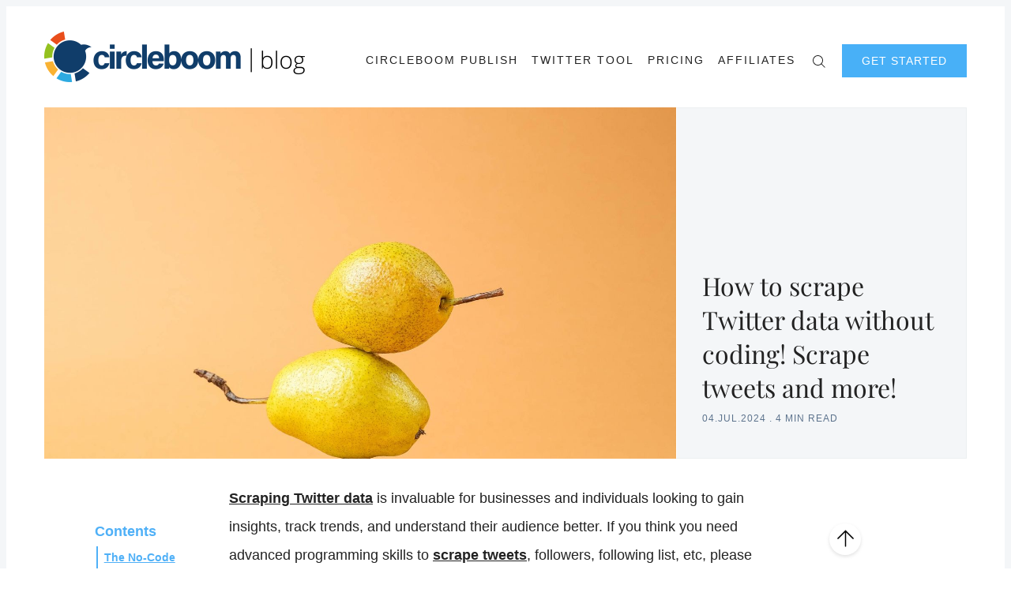

--- FILE ---
content_type: text/html; charset=utf-8
request_url: https://circleboom.com/blog/how-to-scrape-twitter-data-without-coding/
body_size: 23914
content:
<!doctype html>
<html lang='en'>
<head>
  <meta charset='utf-8'>
  <meta http-equiv='X-UA-Compatible' content='IE=edge'>

  <title>How to scrape Twitter data without coding! Scrape tweets and more!</title>
  <meta name='viewport' content='width=device-width, initial-scale=1.0'>
  <meta name="apple-itunes-app" content="app-id=1543902484"/>
  <link rel="stylesheet" href="https://cdnjs.cloudflare.com/ajax/libs/tocbot/4.11.1/tocbot.css">
  <style>
@charset "UTF-8";html{-webkit-box-sizing:border-box;box-sizing:border-box}*,:after,:before{-webkit-box-sizing:inherit;box-sizing:inherit}/*! normalize.css v5.0.0 | MIT License | github.com/necolas/normalize.css */html{font-family:sans-serif;line-height:1.15;-ms-text-size-adjust:100%;-webkit-text-size-adjust:100%}body{margin:0}article,aside,footer,header,nav,section{display:block}h1{font-size:2em;margin:.67em 0}figcaption,figure,main{display:block}figure{margin:1em 40px}hr{-webkit-box-sizing:content-box;box-sizing:content-box;height:0;overflow:visible}pre{font-family:monospace,monospace;font-size:1em}a{background-color:transparent;-webkit-text-decoration-skip:objects}a:active,a:hover{outline-width:0}abbr[title]{border-bottom:none;text-decoration:underline;-webkit-text-decoration:underline dotted;text-decoration:underline dotted}b,strong{font-weight:inherit}b,strong{font-weight:bolder}code,kbd,samp{font-family:monospace,monospace;font-size:1em}dfn{font-style:italic}mark{background-color:#ff0;color:#000}small{font-size:80%}sub,sup{font-size:75%;line-height:0;position:relative;vertical-align:baseline}sub{bottom:-.25em}sup{top:-.5em}audio,video{display:inline-block}audio:not([controls]){display:none;height:0}img{border-style:none}svg:not(:root){overflow:hidden}button,input,optgroup,select,textarea{font-family:sans-serif;font-size:100%;line-height:1.15;margin:0}button,input{overflow:visible}button,select{text-transform:none}[type=reset],[type=submit],button,html [type=button]{-webkit-appearance:button}[type=button]::-moz-focus-inner,[type=reset]::-moz-focus-inner,[type=submit]::-moz-focus-inner,button::-moz-focus-inner{border-style:none;padding:0}[type=button]:-moz-focusring,[type=reset]:-moz-focusring,[type=submit]:-moz-focusring,button:-moz-focusring{outline:1px dotted ButtonText}fieldset{border:1px solid silver;margin:0 2px;padding:.35em .625em .75em}legend{-webkit-box-sizing:border-box;box-sizing:border-box;color:inherit;display:table;max-width:100%;padding:0;white-space:normal}progress{display:inline-block;vertical-align:baseline}textarea{overflow:auto}[type=checkbox],[type=radio]{-webkit-box-sizing:border-box;box-sizing:border-box;padding:0}[type=number]::-webkit-inner-spin-button,[type=number]::-webkit-outer-spin-button{height:auto}[type=search]{-webkit-appearance:textfield;outline-offset:-2px}[type=search]::-webkit-search-cancel-button,[type=search]::-webkit-search-decoration{-webkit-appearance:none}::-webkit-file-upload-button{-webkit-appearance:button;font:inherit}details,menu{display:block}summary{display:list-item}canvas{display:inline-block}template{display:none}[hidden]{display:none}blockquote,body,dd,dl,fieldset,figure,h1,h2,h3,h4,h5,h6,hr,legend,ol,p,pre,ul{margin:0;padding:0}li>ol,li>ul{margin-bottom:0}table{border-collapse:collapse;border-spacing:0}address,blockquote,dl,fieldset,figure,h1,h2,h3,h4,h5,h6,hr,ol,p,pre,table,ul{margin-bottom:24px}dd,ol,ul{margin-left:16px}.p-relative{position:relative}.p-absolute{position:absolute}.tooltipped{position:relative}.tooltipped::after{position:absolute;z-index:1000000;display:none;padding:.5em .75em;font:normal normal 11px/1.5 -apple-system,BlinkMacSystemFont,"Segoe UI",Helvetica,Arial,sans-serif,"Apple Color Emoji","Segoe UI Emoji","Segoe UI Symbol";-webkit-font-smoothing:subpixel-antialiased;color:#fff;text-align:center;text-decoration:none;text-shadow:none;text-transform:none;letter-spacing:normal;word-wrap:break-word;white-space:pre;pointer-events:none;content:attr(aria-label);background:#1b1f23;border-radius:3px;opacity:0}.tooltipped::before{position:absolute;z-index:1000001;display:none;width:0;height:0;color:#1b1f23;pointer-events:none;content:"";border:6px solid transparent;opacity:0}@-webkit-keyframes tooltip-appear{from{opacity:0}to{opacity:1}}@keyframes tooltip-appear{from{opacity:0}to{opacity:1}}.tooltipped:active::after,.tooltipped:active::before,.tooltipped:focus::after,.tooltipped:focus::before,.tooltipped:hover::after,.tooltipped:hover::before{display:inline-block;text-decoration:none;-webkit-animation-name:tooltip-appear;animation-name:tooltip-appear;-webkit-animation-duration:.1s;animation-duration:.1s;-webkit-animation-fill-mode:forwards;animation-fill-mode:forwards;-webkit-animation-timing-function:ease-in;animation-timing-function:ease-in;-webkit-animation-delay:.4s;animation-delay:.4s}.tooltipped-no-delay:active::after,.tooltipped-no-delay:active::before,.tooltipped-no-delay:focus::after,.tooltipped-no-delay:focus::before,.tooltipped-no-delay:hover::after,.tooltipped-no-delay:hover::before{-webkit-animation-delay:0s;animation-delay:0s}.tooltipped-multiline:active::after,.tooltipped-multiline:focus::after,.tooltipped-multiline:hover::after{display:table-cell}.tooltipped-s::after,.tooltipped-se::after,.tooltipped-sw::after{top:100%;right:50%;margin-top:6px}.tooltipped-s::before,.tooltipped-se::before,.tooltipped-sw::before{top:auto;right:50%;bottom:-7px;margin-right:-6px;border-bottom-color:#1b1f23}.tooltipped-se::after{right:auto;left:50%;margin-left:-16px}.tooltipped-sw::after{margin-right:-16px}.tooltipped-n::after,.tooltipped-ne::after,.tooltipped-nw::after{right:50%;bottom:100%;margin-bottom:6px}.tooltipped-n::before,.tooltipped-ne::before,.tooltipped-nw::before{top:-7px;right:50%;bottom:auto;margin-right:-6px;border-top-color:#1b1f23}.tooltipped-ne::after{right:auto;left:50%;margin-left:-16px}.tooltipped-nw::after{margin-right:-16px}.tooltipped-n::after,.tooltipped-s::after{-webkit-transform:translateX(50%);transform:translateX(50%)}.tooltipped-w::after{right:100%;bottom:50%;margin-right:6px;-webkit-transform:translateY(50%);transform:translateY(50%)}.tooltipped-w::before{top:50%;bottom:50%;left:-7px;margin-top:-6px;border-left-color:#1b1f23}.tooltipped-e::after{bottom:50%;left:100%;margin-left:6px;-webkit-transform:translateY(50%);transform:translateY(50%)}.tooltipped-e::before{top:50%;right:-7px;bottom:50%;margin-top:-6px;border-right-color:#1b1f23}.tooltipped-align-right-1::after,.tooltipped-align-right-2::after{right:0;margin-right:0}.tooltipped-align-right-1::before{right:10px}.tooltipped-align-right-2::before{right:15px}.tooltipped-align-left-1::after,.tooltipped-align-left-2::after{left:0;margin-left:0}.tooltipped-align-left-1::before{left:5px}.tooltipped-align-left-2::before{left:10px}.tooltipped-multiline::after{width:-webkit-max-content;width:-moz-max-content;width:max-content;max-width:250px;word-wrap:break-word;white-space:pre-line;border-collapse:separate}.tooltipped-multiline.tooltipped-n::after,.tooltipped-multiline.tooltipped-s::after{right:auto;left:50%;-webkit-transform:translateX(-50%);transform:translateX(-50%)}.tooltipped-multiline.tooltipped-e::after,.tooltipped-multiline.tooltipped-w::after{right:100%}@media screen and (min-width:0\0){.tooltipped-multiline::after{width:250px}}.tooltipped-sticky::after,.tooltipped-sticky::before{display:inline-block}.tooltipped-sticky.tooltipped-multiline::after{display:table-cell}img[data-action=zoom]{cursor:pointer;cursor:-webkit-zoom-in;cursor:-moz-zoom-in}.zoom-img,.zoom-img-wrap{position:relative;z-index:666;-webkit-transition:all .3s;transition:all .3s}img.zoom-img{cursor:pointer;cursor:-webkit-zoom-out;cursor:-moz-zoom-out}.zoom-overlay{z-index:420;background:#fff;position:fixed;top:0;left:0;right:0;bottom:0;pointer-events:none;filter:"alpha(opacity=0)";opacity:0;-webkit-transition:opacity .3s;transition:opacity .3s}.zoom-overlay-open .zoom-overlay{filter:"alpha(opacity=100)";opacity:1}.zoom-overlay-open,.zoom-overlay-transitioning{cursor:default}@-webkit-keyframes spin{100%{-webkit-transform:rotate(360deg);transform:rotate(360deg)}}@keyframes spin{100%{-webkit-transform:rotate(360deg);transform:rotate(360deg)}}.icon{position:relative;display:inline-block;width:25px;height:25px;overflow:hidden;fill:currentColor}.icon__cnt{width:100%;height:100%;background:inherit;fill:inherit;pointer-events:none;-webkit-transform:translateX(0);transform:translateX(0);-ms-transform:translate(.5px,-.3px)}.icon--m{width:50px;height:50px}.icon--l{width:100px;height:100px}.icon--xl{width:150px;height:150px}.icon--xxl{width:200px;height:200px}.icon__spinner{position:absolute;top:0;left:0;width:100%;height:100%}.icon--ei-spinner .icon__spinner,.icon--ei-spinner-2 .icon__spinner{-webkit-animation:spin 1s steps(12) infinite;animation:spin 1s steps(12) infinite}.icon--ei-spinner-3 .icon__spinner{-webkit-animation:spin 1.5s linear infinite;animation:spin 1.5s linear infinite}.icon--ei-sc-facebook{fill:#3b5998}.icon--ei-sc-github{fill:#333}.icon--ei-sc-google-plus{fill:#dd4b39}.icon--ei-sc-instagram{fill:#3f729b}.icon--ei-sc-linkedin{fill:#0976b4}.icon--ei-sc-odnoklassniki{fill:#ed812b}.icon--ei-sc-skype{fill:#00aff0}.icon--ei-sc-soundcloud{fill:#f80}.icon--ei-sc-tumblr{fill:#35465c}.icon--ei-sc-twitter{fill:#55acee}.icon--ei-sc-vimeo{fill:#1ab7ea}.icon--ei-sc-vk{fill:#45668e}.icon--ei-sc-youtube{fill:#e52d27}.icon--ei-sc-pinterest{fill:#bd081c}.icon--ei-sc-telegram{fill:#08c}code[class*=language-],pre[class*=language-]{color:#000;background:0 0;text-shadow:0 1px #fff;font-family:Consolas,Monaco,"Andale Mono","Ubuntu Mono",monospace;font-size:1em;text-align:left;white-space:pre;word-spacing:normal;word-break:normal;word-wrap:normal;line-height:1.5;-moz-tab-size:4;-o-tab-size:4;tab-size:4;-webkit-hyphens:none;-ms-hyphens:none;hyphens:none}code[class*=language-] ::-moz-selection,code[class*=language-]::-moz-selection,pre[class*=language-] ::-moz-selection,pre[class*=language-]::-moz-selection{text-shadow:none;background:#b3d4fc}code[class*=language-] ::selection,code[class*=language-]::selection,pre[class*=language-] ::selection,pre[class*=language-]::selection{text-shadow:none;background:#b3d4fc}@media print{code[class*=language-],pre[class*=language-]{text-shadow:none}}pre[class*=language-]{padding:1em;margin:.5em 0;overflow:auto}:not(pre)>code[class*=language-],pre[class*=language-]{background:#f5f2f0}:not(pre)>code[class*=language-]{padding:.1em;border-radius:.3em;white-space:normal}.token.cdata,.token.comment,.token.doctype,.token.prolog{color:#708090}.token.punctuation{color:#999}.token.namespace{opacity:.7}.token.boolean,.token.constant,.token.deleted,.token.number,.token.property,.token.symbol,.token.tag{color:#905}.token.attr-name,.token.builtin,.token.char,.token.inserted,.token.selector,.token.string{color:#690}.language-css .token.string,.style .token.string,.token.entity,.token.operator,.token.url{color:#9a6e3a;background:hsla(0,0%,100%,.5)}.token.atrule,.token.attr-value,.token.keyword{color:#07a}.token.class-name,.token.function{color:#dd4a68}.token.important,.token.regex,.token.variable{color:#e90}.token.bold,.token.important{font-weight:700}.token.italic{font-style:italic}.token.entity{cursor:help}.zoom-overlay{background-color:#fff}body{color:#222;font-size:18px;font-family:"Open Sans",Helvetica,arial,sans-serif;line-height:36px;background-color:#fff;border:4px solid #fff;-webkit-font-smoothing:antialiased;-moz-osx-font-smoothing:grayscale}@media (min-width:40em){body{border:8px solid #f4f6f8}}@font-face{font-family:Rubik;font-style:normal;font-weight:400;src:local("Rubik"),local("Rubik-Regular"),url(https://fonts.gstatic.com/s/rubik/v7/H-PGIsE3CA76bgvfUI8sM4DGDUGfDkXyfkzVDelzfFk.woff2) format("woff2");unicode-range:U+0400-045F,U+0490-0491,U+04B0-04B1,U+2116}@font-face{font-family:Rubik;font-style:normal;font-weight:400;src:local("Rubik"),local("Rubik-Regular"),url(https://fonts.gstatic.com/s/rubik/v7/yliIEUJv6vLJBV8IXYupkIDGDUGfDkXyfkzVDelzfFk.woff2) format("woff2");unicode-range:U+0590-05FF,U+20AA,U+25CC,U+FB1D-FB4F}@font-face{font-family:Rubik;font-style:normal;font-weight:400;src:local("Rubik"),local("Rubik-Regular"),url(https://fonts.gstatic.com/s/rubik/v7/Vi2gYeiEKThJHNpaE3cq54DGDUGfDkXyfkzVDelzfFk.woff2) format("woff2");unicode-range:U+0100-024F,U+1E00-1EFF,U+20A0-20AB,U+20AD-20CF,U+2C60-2C7F,U+A720-A7FF}@font-face{font-family:Rubik;font-style:normal;font-weight:400;src:local("Rubik"),local("Rubik-Regular"),url(https://fonts.gstatic.com/s/rubik/v7/p_PvaTv0YzIEJlEVv30xK6CWcynf_cDxXwCLxiixG1c.woff2) format("woff2");unicode-range:U+0000-00FF,U+0131,U+0152-0153,U+02C6,U+02DA,U+02DC,U+2000-206F,U+2074,U+20AC,U+2212,U+2215}@font-face{font-family:Rubik;font-style:normal;font-weight:500;src:local("Rubik Medium"),local("Rubik-Medium"),url(https://fonts.gstatic.com/s/rubik/v7/WdwM2J7q9PjwEDtfaHmmmxkAz4rYn47Zy2rvigWQf6w.woff2) format("woff2");unicode-range:U+0400-045F,U+0490-0491,U+04B0-04B1,U+2116}@font-face{font-family:Rubik;font-style:normal;font-weight:500;src:local("Rubik Medium"),local("Rubik-Medium"),url(https://fonts.gstatic.com/s/rubik/v7/UVNnZWb9UilkxwgKrV-6TBkAz4rYn47Zy2rvigWQf6w.woff2) format("woff2");unicode-range:U+0590-05FF,U+20AA,U+25CC,U+FB1D-FB4F}@font-face{font-family:Rubik;font-style:normal;font-weight:500;src:local("Rubik Medium"),local("Rubik-Medium"),url(https://fonts.gstatic.com/s/rubik/v7/XwD9N0jIpRr71ymtU2S41BkAz4rYn47Zy2rvigWQf6w.woff2) format("woff2");unicode-range:U+0100-024F,U+1E00-1EFF,U+20A0-20AB,U+20AD-20CF,U+2C60-2C7F,U+A720-A7FF}@font-face{font-family:Rubik;font-style:normal;font-weight:500;src:local("Rubik Medium"),local("Rubik-Medium"),url(https://fonts.gstatic.com/s/rubik/v7/IUSlgBbgyuDQpy87mBOAc3YhjbSpvc47ee6xR_80Hnw.woff2) format("woff2");unicode-range:U+0000-00FF,U+0131,U+0152-0153,U+02C6,U+02DA,U+02DC,U+2000-206F,U+2074,U+20AC,U+2212,U+2215}@font-face{font-family:Rubik;font-style:normal;font-weight:700;src:local("Rubik Bold"),local("Rubik-Bold"),url(https://fonts.gstatic.com/s/rubik/v7/YPNAXz8Lvdc_aVM_nwpD7RkAz4rYn47Zy2rvigWQf6w.woff2) format("woff2");unicode-range:U+0400-045F,U+0490-0491,U+04B0-04B1,U+2116}@font-face{font-family:Rubik;font-style:normal;font-weight:700;src:local("Rubik Bold"),local("Rubik-Bold"),url(https://fonts.gstatic.com/s/rubik/v7/qM4Xdpgnd4UROLJsnasqaBkAz4rYn47Zy2rvigWQf6w.woff2) format("woff2");unicode-range:U+0590-05FF,U+20AA,U+25CC,U+FB1D-FB4F}@font-face{font-family:Rubik;font-style:normal;font-weight:700;src:local("Rubik Bold"),local("Rubik-Bold"),url(https://fonts.gstatic.com/s/rubik/v7/u7X1qIRpQ-sYqacI4EpdYxkAz4rYn47Zy2rvigWQf6w.woff2) format("woff2");unicode-range:U+0100-024F,U+1E00-1EFF,U+20A0-20AB,U+20AD-20CF,U+2C60-2C7F,U+A720-A7FF}@font-face{font-family:Rubik;font-style:normal;font-weight:700;src:local("Rubik Bold"),local("Rubik-Bold"),url(https://fonts.gstatic.com/s/rubik/v7/0hS39AKxpJlEXQF3mVPgrnYhjbSpvc47ee6xR_80Hnw.woff2) format("woff2");unicode-range:U+0000-00FF,U+0131,U+0152-0153,U+02C6,U+02DA,U+02DC,U+2000-206F,U+2074,U+20AC,U+2212,U+2215}@font-face{font-family:"Playfair Display";font-style:normal;font-weight:400;src:local("Playfair Display Regular"),local("PlayfairDisplay-Regular"),url(https://fonts.gstatic.com/s/playfairdisplay/v13/2NBgzUtEeyB-Xtpr9bm1CRw5vVFbIG7DatP53f3SWfE.woff2) format("woff2");unicode-range:U+0400-045F,U+0490-0491,U+04B0-04B1,U+2116}@font-face{font-family:"Playfair Display";font-style:normal;font-weight:400;src:local("Playfair Display Regular"),local("PlayfairDisplay-Regular"),url(https://fonts.gstatic.com/s/playfairdisplay/v13/2NBgzUtEeyB-Xtpr9bm1CaH_fTF-WHdxjXJZkfhNjc4.woff2) format("woff2");unicode-range:U+0102-0103,U+1EA0-1EF9,U+20AB}@font-face{font-family:"Playfair Display";font-style:normal;font-weight:400;src:local("Playfair Display Regular"),local("PlayfairDisplay-Regular"),url(https://fonts.gstatic.com/s/playfairdisplay/v13/2NBgzUtEeyB-Xtpr9bm1CSVudZg2I_9CBJalMPResNk.woff2) format("woff2");unicode-range:U+0100-024F,U+1E00-1EFF,U+20A0-20AB,U+20AD-20CF,U+2C60-2C7F,U+A720-A7FF}@font-face{font-family:"Playfair Display";font-style:normal;font-weight:400;src:local("Playfair Display Regular"),local("PlayfairDisplay-Regular"),url(https://fonts.gstatic.com/s/playfairdisplay/v13/2NBgzUtEeyB-Xtpr9bm1CRD8Ne_KjP89kA3_zOrHj8E.woff2) format("woff2");unicode-range:U+0000-00FF,U+0131,U+0152-0153,U+02C6,U+02DA,U+02DC,U+2000-206F,U+2074,U+20AC,U+2212,U+2215}a{text-decoration:none;color:#222;-webkit-transition:.5s;transition:.5s}a:active,a:focus,a:hover{color:#b70038;text-decoration:none}img{display:block;max-width:100%;font-style:italic;height:auto}hr{height:1px;margin:32px 0;border:0;background-color:#ecf0f1}h1,h2,h3,h4,h5,h6{font-weight:inherit;line-height:initial}h1{font-size:32px}h2{font-size:28px}h3{font-size:24px}h4{font-size:20px}h5{font-size:18px}h6{font-size:16px}b,strong{font-weight:700}blockquote{padding-left:16px;border-left:4px solid #b70038;font-style:italic;font-family:"Playfair Display",serif;font-size:20px}blockquote p{margin-bottom:0}pre{padding:32px}code,pre{overflow:auto;white-space:pre-wrap;word-wrap:break-word;word-break:break-all;font-family:Courier,monospace;font-size:18px;background-color:#f4f6f8}li code,p code{padding:4px 7px}pre[class*=language-]{padding:32px;margin-bottom:24px}code[class*=language-],pre[class*=language-]{white-space:pre-wrap;word-break:break-all;line-height:inherit}input[type=color],input[type=date],input[type=datetime-local],input[type=datetime],input[type=email],input[type=month],input[type=number],input[type=password],input[type=search],input[type=tel],input[type=text],input[type=time],input[type=url],input[type=week],select,textarea{width:100%;display:block;padding:16px;margin-bottom:16px;border:1px solid #dfe3e9;border-radius:0;outline:0;line-height:initial;background-color:#fff;font-size:18px;font-family:"Open Sans",Helvetica,arial,sans-serif;-webkit-transition:.5s;transition:.5s}input[type=color]:focus,input[type=date]:focus,input[type=datetime-local]:focus,input[type=datetime]:focus,input[type=email]:focus,input[type=month]:focus,input[type=number]:focus,input[type=password]:focus,input[type=search]:focus,input[type=tel]:focus,input[type=text]:focus,input[type=time]:focus,input[type=url]:focus,input[type=week]:focus,select:focus,textarea:focus{border-color:#b70038}table{width:100%;max-width:100%}table td,table th{padding:16px;text-align:left;vertical-align:top;border-top:1px solid #ecf0f1;font-weight:400}table thead th{font-weight:500;text-transform:uppercase;font-size:14px;vertical-align:bottom;border-bottom:2px solid #ecf0f1}table tbody+tbody{border-top:2px solid #ecf0f1}.responsive-table{display:block;width:100%;overflow-x:auto}.o-grid{margin:0 auto;max-width:1200px}.o-grid:after{content:"";display:table;clear:both}@media (min-width:40em){.o-grid{display:-webkit-box;display:-ms-flexbox;display:flex;-ms-flex-wrap:wrap;flex-wrap:wrap}}.o-grid .o-grid{margin-right:-16px;margin-left:-16px;padding:0}.o-grid--full{max-width:100vw}.o-grid__col{padding-right:16px;padding-left:16px}@media (min-width:40em){.o-grid__col{-webkit-box-flex:1;-ms-flex-positive:1;flex-grow:1}}.o-grid__col--1-3-s{width:33.3333333333%}.o-grid__col--2-3-s{width:66.6666666667%}.o-grid__col--1-4-s{width:25%}.o-grid__col--2-4-s{width:50%}.o-grid__col--3-4-s{width:75%}.o-grid__col--4-4-s{width:100%}@media (min-width:40em){.o-grid__col--1-3-m{width:33.3333333333%}.o-grid__col--2-3-m{width:66.6666666667%}.o-grid__col--1-4-m{width:25%}.o-grid__col--2-4-m{width:50%}.o-grid__col--3-4-m{width:75%}.o-grid__col--4-4-m{width:100%}}@media (min-width:64em){.o-grid__col--1-3-l{width:33.3333333333%}.o-grid__col--2-3-l{width:66.6666666667%}.o-grid__col--1-4-l{width:25%}.o-grid__col--2-4-l{width:50%}.o-grid__col--3-4-l{width:75%}.o-grid__col--4-4-l{width:100%}}.o-grid__col--full{width:100%}.o-grid__col--center{margin:0 auto;-webkit-box-flex:initial;-ms-flex-positive:initial;flex-grow:initial}.o-grid__col--end{margin-left:auto}.c-off-canvas-container{display:-webkit-box;display:-ms-flexbox;display:flex;min-height:100vh;-webkit-box-orient:vertical;-webkit-box-direction:normal;-ms-flex-direction:column;flex-direction:column}.c-off-canvas-container .o-wrapper{-webkit-box-flex:1;-ms-flex:1 0 auto;flex:1 0 auto}.o-plain-list{margin:0;padding:0;list-style:none}.c-header{padding:32px 0;background-color:#fff}@media (min-width:40em){.c-header{padding:48px 0}}@media (min-width:64em){.c-header{padding:32px 0}}.sticky{position:sticky;top:0;z-index:9}@media (max-width:39.99em){.sticky2{position:fixed;top:0!important;left:0!important;width:100%;z-index:9999;background-color:#fff}}@media (max-width:39.99em) and (max-width:39.99em){.sticky2{border-top:4px solid #fff!important;border-left:4px solid #fff!important;border-right:4px solid #fff!important}}@media (min-width:40em){.sticky2{position:fixed;top:0!important;left:0!important;width:100%;z-index:9999;padding:16px 0!important;background-color:#fff;border-left:8px solid #f4f6f8!important;border-right:8px solid #f4f6f8!important}}@media (min-width:40em){.c-logo{margin:0 auto;text-align:center;margin-bottom:32px}}@media (min-width:64em){.c-logo{margin-bottom:0}}.c-logo h1{margin-bottom:0}.c-logo__link{display:block;color:#b70038;font-family:"Playfair Display",serif;font-size:24px;-webkit-transition:color .5s ease-in-out;transition:color .5s ease-in-out}@media (min-width:40em){.c-logo__link{font-size:42px}}.c-logo__img{max-height:32px}@media (min-width:40em){.c-logo__img{margin:0 auto;max-height:64px}}@media (min-width:64em){.c-logo__img{margin:0;max-height:64px}}@media (min-width:40em){.c-nav{position:relative;z-index:1;display:inline-block;line-height:1;background-color:#fff;padding:0 32px}.c-nav-wrap{text-align:center}.c-nav-wrap:after{content:"";position:absolute;height:1px;background-color:#ecf0f1;width:100%;top:50%;left:0}}@media (min-width:64em){.c-nav{padding:16px 0 0 0}.c-nav-wrap{text-align:right}.c-nav-wrap:after{content:none}}.c-nav__item{display:block;font-size:14px;letter-spacing:2px;text-transform:uppercase}@media (min-width:40em){.c-nav__item:not(:last-child){margin-right:8px}}@media (min-width:64em){.c-nav__item:not(:last-child){margin-right:12px}}@media (min-width:40em){.c-nav__item{display:inline-block}}.c-nav__link{display:block;-webkit-transition:.5s;transition:.5s}@media (max-width:39.99em){.c-nav__link{padding:4px 0}}.c-nav__link--current{color:#b70038}.home-template .c-nav__link--current:not(:hover){color:#222}.c-nav__link:active,.c-nav__link:focus,.c-nav__link:hover{color:#b70038}.c-nav__icon{vertical-align:middle}.c-search{position:fixed;top:0;right:0;bottom:0;left:0;padding-top:80px;background:#fff;z-index:-1;opacity:0;-webkit-transform:scale(.96);transform:scale(.96);-webkit-transition:opacity 250ms cubic-bezier(.8,0,.55,.94),z-index 250ms step-end,-webkit-transform 250ms cubic-bezier(.694,0,.335,1);transition:opacity 250ms cubic-bezier(.8,0,.55,.94),z-index 250ms step-end,-webkit-transform 250ms cubic-bezier(.694,0,.335,1);transition:transform 250ms cubic-bezier(.694,0,.335,1),opacity 250ms cubic-bezier(.8,0,.55,.94),z-index 250ms step-end;transition:transform 250ms cubic-bezier(.694,0,.335,1),opacity 250ms cubic-bezier(.8,0,.55,.94),z-index 250ms step-end,-webkit-transform 250ms cubic-bezier(.694,0,.335,1)}@media (min-width:40em){.c-search{padding-top:64px}}.c-search.is-active{z-index:10;opacity:1;-webkit-transform:scale(1);transform:scale(1);-webkit-transition:opacity 250ms cubic-bezier(.8,0,.55,.94),z-index 250ms step-start,-webkit-transform 250ms cubic-bezier(.8,0,.55,.94);transition:opacity 250ms cubic-bezier(.8,0,.55,.94),z-index 250ms step-start,-webkit-transform 250ms cubic-bezier(.8,0,.55,.94);transition:transform 250ms cubic-bezier(.8,0,.55,.94),opacity 250ms cubic-bezier(.8,0,.55,.94),z-index 250ms step-start;transition:transform 250ms cubic-bezier(.8,0,.55,.94),opacity 250ms cubic-bezier(.8,0,.55,.94),z-index 250ms step-start,-webkit-transform 250ms cubic-bezier(.8,0,.55,.94)}.c-search__form{display:-webkit-box;display:-ms-flexbox;display:flex;-webkit-box-pack:center;-ms-flex-pack:center;justify-content:center;-webkit-box-align:center;-ms-flex-align:center;align-items:center;position:relative;margin-left:16px;padding-right:16px}.c-search__icon{position:absolute;left:16px;fill:#5d738d;width:32px;height:32px}.c-search__input[type=search]{width:100%;outline:0;margin-bottom:0;padding-left:56px;font-weight:300;font-size:21px;border:0;color:#222;background-color:#f4f6f8;border-radius:4px}.c-search__input[type=search]::-webkit-input-placeholder{opacity:1;color:#5d738d}.c-search__input[type=search]::-moz-placeholder{opacity:1;color:#5d738d}.c-search__input[type=search]::-ms-input-placeholder{opacity:1;color:#5d738d}.c-search__input[type=search]::placeholder{opacity:1;color:#5d738d}@media (min-width:40em){.c-search__input[type=search]{font-size:24px}}.c-search__close{display:-webkit-box;display:-ms-flexbox;display:flex;-webkit-box-pack:center;-ms-flex-pack:center;justify-content:center;-webkit-box-align:center;-ms-flex-align:center;align-items:center;position:absolute;top:16px;right:32px;width:48px;height:48px;cursor:pointer;border-radius:100%;background-color:#f4f6f8}@media (min-width:40em){.c-search__close{top:32px}}.c-search__close .icon{fill:#5d738d;-webkit-transition:.5s;transition:.5s}.c-search__close:hover .icon{fill:#222;-webkit-transform:rotate(90deg);transform:rotate(90deg)}.c-search-results{display:none;height:calc(100vh - 168px);overflow:auto;white-space:normal;margin-top:16px;margin-left:16px;padding-right:16px;counter-reset:search}@media (min-width:40em){.c-search-results{height:calc(100vh - 160px)}}.c-search-result{display:-webkit-box;display:-ms-flexbox;display:flex;-webkit-box-align:center;-ms-flex-align:center;align-items:center;line-height:1;padding:16px 16px 16px 32px;background-color:#f4f6f8;border-radius:4px}.c-search-result:not(:last-child){margin-bottom:16px}.c-search-result:before{counter-increment:search;content:counter(search) ". ";position:relative;left:-16px;font-size:21px;font-style:italic;font-family:"Playfair Display",serif;color:#b70038}.c-search-result__media{margin-left:16px;background-color:#f4f6f8}.c-search-result__content{-webkit-box-flex:1;-ms-flex:1;flex:1}.c-search-result__image{display:block;width:64px;height:48px;background-repeat:no-repeat;background-position:center;background-size:cover;background-color:#fff}.c-search-result__title{margin-bottom:8px;font-size:14px;font-weight:500}.c-search-result__date{line-height:1;font-size:12px;color:#5d738d;text-transform:uppercase;letter-spacing:1px}.c-off-canvas-toggle{position:absolute;top:44px;right:20px;z-index:10;height:24px;width:24px;cursor:pointer}@media (min-width:40em){.c-off-canvas-toggle{display:none}}.c-off-canvas-toggle__icon{position:absolute;left:0;height:1px;width:25px;background:#222;cursor:pointer}.c-off-canvas-toggle__icon:after,.c-off-canvas-toggle__icon:before{content:"";display:block;height:100%;background-color:inherit;-webkit-transition:.5s;transition:.5s}.c-off-canvas-toggle__icon:before{-webkit-transform:translateY(16px);transform:translateY(16px)}.c-off-canvas-toggle__icon:after{-webkit-transform:translateY(7px);transform:translateY(7px)}.c-off-canvas-toggle--close .c-off-canvas-toggle__icon{height:2px;background-color:transparent}.c-off-canvas-toggle--close .c-off-canvas-toggle__icon:after,.c-off-canvas-toggle--close .c-off-canvas-toggle__icon:before{position:relative;visibility:visible;background:#222}.c-off-canvas-toggle--close .c-off-canvas-toggle__icon:before{top:11px;-webkit-transform:rotate(-45deg);transform:rotate(-45deg)}.c-off-canvas-toggle--close .c-off-canvas-toggle__icon:after{top:9px;-webkit-transform:rotate(45deg);transform:rotate(45deg)}@media (max-width:39.99em){.c-off-canvas-toggle--close{top:32px}}@media (min-width:40em){.c-off-canvas-content{position:relative}}@media (max-width:39.99em){.c-off-canvas-content{position:fixed;top:0;right:-4px;z-index:1;width:300px;height:100vh;overflow-y:auto;padding:32px 40px;background-color:#fff;-webkit-transform:translate3d(300px,0,0);transform:translate3d(300px,0,0)}}@media screen and (max-width:39.99em) and (-ms-high-contrast:active),(max-width:39.99em) and (-ms-high-contrast:none){.c-off-canvas-content.is-active{right:308px}}@media (max-width:39.99em){.c-off-canvas-container{-webkit-transition:-webkit-transform .5s cubic-bezier(.565,1.65,.765,.88);transition:-webkit-transform .5s cubic-bezier(.565,1.65,.765,.88);transition:transform .5s cubic-bezier(.565,1.65,.765,.88);transition:transform .5s cubic-bezier(.565,1.65,.765,.88),-webkit-transform .5s cubic-bezier(.565,1.65,.765,.88)}.c-off-canvas-container.is-active{-webkit-transform:translate3d(-304px,0,0);transform:translate3d(-304px,0,0)}.c-off-canvas-container.is-active:after{position:fixed;top:0;right:0;bottom:0;left:0;content:"";background-color:rgba(0,0,0,.2)}}.c-archive{padding:32px;margin-bottom:32px;background-color:#f4f6f8;border:1px solid #ecf0f1}.c-archive__title{margin-bottom:0;font-size:21px}.c-archive__description{margin-top:8px;margin-bottom:0;font-size:14px;line-height:22px}.c-post-card{position:relative;display:-webkit-box;display:-ms-flexbox;display:flex;width:100%;-webkit-box-orient:vertical;-webkit-box-direction:normal;-ms-flex-direction:column;flex-direction:column;margin-bottom:32px}.c-post-card-wrap{display:-webkit-box;display:-ms-flexbox;display:flex}.c-post-card--raw{-webkit-box-pack:center;-ms-flex-pack:center;justify-content:center;background-color:#f4f6f8;padding:40px}.c-post-card--raw .c-post-card__content{-webkit-box-flex:unset;-ms-flex-positive:unset;flex-grow:unset}.c-post-card--raw .c-post-card__tags{margin-top:0}.c-post-card--raw .c-post-card__share{top:-4px}.c-post-card__media{overflow:hidden;background-color:#f4f6f8}.c-post-card__image-wrap{display:block;position:relative;padding-top:75%}@media (min-width:64em){.home-template .c-post-card-wrap:nth-of-type(1) .c-post-card .c-post-card__image-wrap{padding-top:calc(60% - 32px)}}@media (min-width:64em){.home-template .c-post-card-wrap:nth-of-type(2) .c-post-card .c-post-card__image-wrap{padding-top:calc(125.2% - 32px)}}.c-post-card__image{width:100%;height:100%;position:absolute;top:0;-o-object-fit:cover;object-fit:cover;-webkit-transition:all .5s ease;transition:all .5s ease}.js-enabled .c-post-card__image.js-fadein{opacity:0}.js-enabled .c-post-card__image.is-inview{opacity:1}.c-post-card__content{-webkit-box-flex:1;-ms-flex-positive:1;flex-grow:1}.c-post-card__tags{float:left;padding-left:8px;margin-top:20px;margin-bottom:14px;border-left:2px solid #b70038;line-height:1;font-size:12px;color:#5d738d;text-transform:uppercase;letter-spacing:1px}.c-post-card__tags a{text-transform:uppercase;color:#5d738d;margin-right:4px;margin-left:4px}.c-post-card__tags a:first-child{margin-left:0}.c-post-card__tags a:active,.c-post-card__tags a:focus,.c-post-card__tags a:hover{color:#222}.c-post-card__share{float:right;position:relative;top:14px;right:-4px;opacity:0;-webkit-transition:all .5s ease-in-out;transition:all .5s ease-in-out}.c-post-card__share-icon{width:20px;height:20px;vertical-align:top}.c-post-card__share-icon-twitter{fill:#1da1f2}.c-post-card__share-icon-facebook{fill:#3b5998}.c-post-card__share-icon-linkedin{fill:#0077b5}.c-post-card__share-icon-pinterest{fill:#bd081c}.c-post-card__title-link{border-bottom:1px solid transparent;-webkit-transition:border-bottom .5s ease-in-out;transition:border-bottom .5s ease-in-out}.c-post-card__title{clear:both;margin-bottom:14px;font-size:21px;font-weight:500;-webkit-transition:.5s;transition:.5s}.c-post-card__excerpt{display:none;margin-bottom:0;color:#5d738d;font-size:14px;line-height:22px}.c-post-card__meta{line-height:1;font-size:12px;color:#5d738d;text-transform:uppercase;letter-spacing:1px}.c-post-card__author{display:inline-block}.c-post-card__author a{color:#5d738d}.c-post-card__author a:active,.c-post-card__author a:focus,.c-post-card__author a:hover{color:#222}.c-post-card__author:before{content:"/";display:inline-block;padding-left:4px;margin-right:8px}.c-post-card--featured__icon{position:absolute;bottom:16px;left:16px;fill:#fff;background-color:rgba(0,0,0,.05)}.c-post-card:active .c-post-card__image,.c-post-card:focus .c-post-card__image,.c-post-card:hover .c-post-card__image{-webkit-transform:scale(1.01);transform:scale(1.01)}.c-post-card:active .c-post-card__image:before,.c-post-card:focus .c-post-card__image:before,.c-post-card:hover .c-post-card__image:before{opacity:.1}.c-post-card:active .c-post-card__share,.c-post-card:focus .c-post-card__share,.c-post-card:hover .c-post-card__share{opacity:1}.c-post-card:active .c-post-card__title-link,.c-post-card:focus .c-post-card__title-link,.c-post-card:hover .c-post-card__title-link{color:#222;border-bottom:1px solid #b70038}.c-teaser{display:-webkit-box;display:-ms-flexbox;display:flex;-webkit-box-align:center;-ms-flex-align:center;align-items:center;line-height:1;padding-left:16px;padding-top:16px}@media (min-width:40em) and (max-width:63.99em){.c-teaser{display:block;padding-left:0;line-height:inherit}}.c-teaser:not(:last-child){padding-bottom:16px;border-bottom:1px solid #ecf0f1}@media (min-width:40em) and (max-width:63.99em){.c-teaser:not(:last-child){padding-top:8px;padding-bottom:24px}}.c-teaser:first-of-type{padding-top:0}.c-teaser:before{counter-increment:widget;content:counter(widget) ". ";position:relative;left:-16px;line-height:1;font-size:21px;font-style:italic;font-family:"Playfair Display",serif;color:#b70038}@media (min-width:40em) and (max-width:63.99em){.c-teaser:before{left:0}}.c-teaser__media{margin-left:16px;background-color:#f4f6f8}@media (min-width:40em) and (max-width:63.99em){.c-teaser__media{margin-left:0}}.c-teaser__content{-webkit-box-flex:1;-ms-flex:1;flex:1}.c-teaser__image{display:block;width:64px;height:48px;background-repeat:no-repeat;background-position:center;background-size:cover;background-color:#f4f6f8;-webkit-transition:all .5s ease-in-out;transition:all .5s ease-in-out}.js-enabled .c-teaser__image.js-fadein{opacity:0}.js-enabled .c-teaser__image.is-inview{opacity:1}@media (min-width:40em) and (max-width:63.99em){.c-teaser__image{width:100%;height:100%}.c-teaser__image:after{display:block;content:"";width:100%;padding-bottom:75%}}.c-teaser__title{margin-bottom:8px;font-size:14px;font-weight:500}@media (min-width:40em) and (max-width:63.99em){.c-teaser__title{margin-bottom:0}}.c-teaser__date{line-height:1;font-size:12px;color:#5d738d;text-transform:uppercase;letter-spacing:1px}.c-author-card{width:100%;padding:32px;margin-bottom:32px;background-color:#f4f6f8;border:1px solid #ecf0f1}.c-author-card-wrap{display:-webkit-box;display:-ms-flexbox;display:flex}@media (max-width:39.99em){.c-author-card{text-align:center}}@media (min-width:40em){.c-author-card{display:-webkit-box;display:-ms-flexbox;display:flex;-webkit-box-align:center;-ms-flex-align:center;align-items:center}}@media (max-width:39.99em){.c-author-card__media{margin-bottom:16px}}@media (min-width:40em){.c-author-card__media{margin-right:32px}}@media (min-width:40em){.c-author-card__content{-webkit-box-flex:1;-ms-flex:1;flex:1}}.c-author-card__image{-o-object-fit:cover;object-fit:cover;width:96px;height:96px;border-radius:100%;border:4px solid #fff}@media (max-width:39.99em){.c-author-card__image{margin:0 auto}}.c-author-card__title{margin-bottom:8px;font-size:21px}.c-author-card__bio{font-size:14px;line-height:22px}@media (min-width:40em){.c-author-card__bio{margin-bottom:0}}.c-author-card-links{display:-webkit-box;display:-ms-flexbox;display:flex;-ms-flex-wrap:wrap;flex-wrap:wrap;-webkit-box-align:center;-ms-flex-align:center;align-items:center;margin:0;list-style:none}@media (max-width:39.99em){.c-author-card-links{-webkit-box-pack:center;-ms-flex-pack:center;justify-content:center}}.c-author-card-links-item{color:#5d738d;font-size:12px;text-transform:uppercase;letter-spacing:1px;display:-webkit-box;display:-ms-flexbox;display:flex;-webkit-box-align:center;-ms-flex-align:center;align-items:center}.c-author-card-links-item:not(:last-child){margin-right:4px}.c-author-card-links-icon{fill:#5d738d;vertical-align:middle;-webkit-transition:.5s;transition:.5s}.c-author-card-links-icon:active,.c-author-card-links-icon:focus,.c-author-card-links-icon:hover{fill:#b70038}.c-pagination{margin-top:32px;margin-bottom:32px}.c-notification{position:fixed;top:16px;right:16px;left:16px;z-index:9000;margin:0 auto;max-width:600px;padding:16px 32px 16px 16px;color:#fff;font-weight:500;font-size:12px;line-height:19px;background-color:#097756;-webkit-transition:all .5s cubic-bezier(.19,1,.22,1) .5s;transition:all .5s cubic-bezier(.19,1,.22,1) .5s;-webkit-transform:translateY(-175%);transform:translateY(-175%);visibility:hidden}.checkout-success .c-notification--checkout,.signin-success .c-notification--signin,.signup-success .c-notification--signup,.subscribe-success .c-notification--subscribe{visibility:visible;-webkit-transform:translateY(0);transform:translateY(0)}.c-notification.closed{visibility:hidden;-webkit-transition:all 1s cubic-bezier(.19,1,.22,1);transition:all 1s cubic-bezier(.19,1,.22,1);-webkit-transform:translateY(-175%);transform:translateY(-175%)}.c-notification__close{position:absolute;top:0;right:0;bottom:0;left:0;display:block}.c-notification__close:after,.c-notification__close:before{content:"";position:absolute;top:50%;right:16px;display:block;width:18px;height:2px;background:#fff}.c-notification__close:before{-webkit-transform:rotate(45deg);transform:rotate(45deg)}.c-notification__close:after{-webkit-transform:rotate(-45deg);transform:rotate(-45deg)}@media (min-width:40em){.c-member-plans{display:-webkit-box;display:-ms-flexbox;display:flex;-webkit-box-align:stretch;-ms-flex-align:stretch;align-items:stretch;-webkit-box-pack:center;-ms-flex-pack:center;justify-content:center}.c-member-plan{-webkit-box-flex:1;-ms-flex:1 1 auto;flex:1 1 auto;display:-webkit-box;display:-ms-flexbox;display:flex;-webkit-box-orient:vertical;-webkit-box-direction:normal;-ms-flex-direction:column;flex-direction:column}.c-member-plan+.c-member-plan{margin-left:32px}}.c-member-plan{padding:32px;margin-bottom:32px;background-color:#fff;border-radius:8px;-webkit-box-shadow:0 4px 12px rgba(0,0,0,.08),0 0 1px rgba(1,0,0,.1);box-shadow:0 4px 12px rgba(0,0,0,.08),0 0 1px rgba(1,0,0,.1)}.c-member-plan__header{position:relative;padding-bottom:32px;color:#5d738d;text-align:center}.c-member-plan__title{margin-bottom:24px;color:#222;font-weight:500;text-transform:uppercase;letter-spacing:1px}.c-member-plan__amount{color:#222;font-size:28px}.c-member-plan__content{-webkit-box-flex:1;-ms-flex:1 1 auto;flex:1 1 auto;display:-webkit-box;display:-ms-flexbox;display:flex;-webkit-box-orient:vertical;-webkit-box-direction:normal;-ms-flex-direction:column;flex-direction:column;-webkit-box-pack:justify;-ms-flex-pack:justify;justify-content:space-between}.c-member-plan__list{margin:0;padding:0;margin-bottom:32px;list-style:none}.c-member-plan__list li{position:relative;margin:0;font-size:14px;padding:0 0 16px 24px}.c-member-plan__list li:last-child{padding-bottom:0}.c-member-plan__list li:before{display:block;position:absolute;left:0;font-size:12px;font-weight:700;color:#b70038;content:"✓"}.c-post-upgrade-cta{text-align:center;background-color:#f4f6f8;padding:24px}@media (min-width:40em){.c-post-upgrade-cta{padding:40px}}.c-post-upgrade-cta__title{font-size:24px;margin-bottom:24px}.c-post-upgrade-cta .c-btn{margin-bottom:24px}.c-post-hero__media{display:block;position:relative;padding-top:58%;background-color:#f4f6f8}@media (min-width:64em){.c-post-hero__media{margin-right:-32px}}.c-post-hero__image{width:100%;height:100%;position:absolute;top:0;-o-object-fit:cover;object-fit:cover;background-color:#f4f6f8;-webkit-transition:all .5s ease-in-out;transition:all .5s ease-in-out}.js-enabled .c-post-hero__image.js-fadein{opacity:0}.js-enabled .c-post-hero__image.is-inview{opacity:1}.c-post-hero__content{background-color:#f4f6f8;border-style:solid;border-width:0 1px 1px 1px;border-color:#ecf0f1;padding:24px}@media (min-width:64em){.c-post-hero__content{padding:32px;display:-webkit-box;display:-ms-flexbox;display:flex;-webkit-box-orient:vertical;-webkit-box-direction:normal;-ms-flex-direction:column;flex-direction:column;-webkit-box-pack:end;-ms-flex-pack:end;justify-content:end;height:100%;border-width:1px;border-color:#ecf0f1 #ecf0f1 #ecf0f1 #fff}}.c-post-hero__content--raw{border-width:1px;border-color:#ecf0f1;text-align:center}.c-post-hero__content--raw .c-post-hero__title{margin:0 auto;max-width:60%}.c-post-hero__title{margin-bottom:0;font-family:"Playfair Display",serif;font-size:24px}@media (min-width:40em){.c-post-hero__title{font-size:28px}}@media (min-width:64em){.c-post-hero__title{font-size:32px;margin-top:auto}}.c-post-hero__meta{font-size:12px;color:#5d738d;text-transform:uppercase;letter-spacing:1px}.c-post{max-width:700px;margin:0 auto;padding-top:24px;margin-bottom:24px}@media (min-width:64em){.c-post{padding-top:32px;margin-bottom:32px}}.c-content{display:-webkit-box;display:-ms-flexbox;display:flex;-webkit-box-align:center;-ms-flex-align:center;align-items:center;-webkit-box-orient:vertical;-webkit-box-direction:normal;-ms-flex-direction:column;flex-direction:column;word-break:break-word;margin-bottom:32px}@media (max-width:39.99em){.c-content img{max-width:100vw;pointer-events:none}}.c-content a:not(.c-btn){text-decoration:underline;-webkit-text-decoration-skip:ink;text-decoration-skip:ink}.c-content a:not(.c-btn):active,.c-content a:not(.c-btn):focus,.c-content a:not(.c-btn):hover{color:#b70038}.c-content .twitter-tweet{width:auto!important}.c-content .instagram-media{min-width:100%!important}.c-content .cp_embed_wrapper,.c-content .footnotes,.c-content address,.c-content blockquote,.c-content dl,.c-content fieldset,.c-content form,.c-content h1,.c-content h2,.c-content h3,.c-content h4,.c-content h5,.c-content h6,.c-content hr,.c-content ol,.c-content p,.c-content pre,.c-content table,.c-content ul{min-width:100%}.c-content h1,.c-content h2,.c-content h3,.c-content h4,.c-content h5,.c-content h6{font-weight:700;margin-bottom:8px}.c-content h1:not(:first-child),.c-content h2:not(:first-child),.c-content h3:not(:first-child),.c-content h4:not(:first-child),.c-content h5:not(:first-child),.c-content h6:not(:first-child){padding-top:130px;margin-top:-100px}.c-content dd:not(:root:root),.c-content ol:not(:root:root),.c-content ul:not(:root:root){-webkit-padding-start:8px}.kg-embed-card{display:-webkit-box;display:-ms-flexbox;display:flex;-webkit-box-align:center;-ms-flex-align:center;align-items:center;-webkit-box-orient:vertical;-webkit-box-direction:normal;-ms-flex-direction:column;flex-direction:column;min-width:100%}.kg-card figcaption{width:100%;text-align:center;color:#5d738d;font-size:14px;line-height:22px;padding:8px 16px 0 16px}@media (min-width:40em){.is-page .c-content .kg-width-full .kg-image{max-width:100vw;pointer-events:none}}@media (min-width:40em){.is-page .c-content .kg-width-wide .kg-image{max-width:75vw}}@media (min-width:64em){.is-page .c-content .kg-width-wide .kg-image{max-width:1200px;padding-right:16px;padding-left:16px}}.kg-gallery-container{display:-webkit-box;display:-ms-flexbox;display:flex;-webkit-box-orient:vertical;-webkit-box-direction:normal;-ms-flex-direction:column;flex-direction:column}.is-page .kg-gallery-container{width:100vw}@media (min-width:40em){.is-page .kg-gallery-container{max-width:75vw}}@media (min-width:64em){.is-page .kg-gallery-container{max-width:1200px;padding-right:16px;padding-left:16px}}.kg-gallery-row{display:-webkit-box;display:-ms-flexbox;display:flex;-webkit-box-orient:horizontal;-webkit-box-direction:normal;-ms-flex-direction:row;flex-direction:row;-webkit-box-pack:center;-ms-flex-pack:center;justify-content:center}.kg-gallery-image img{display:block;margin:0;width:100%;height:100%}.kg-gallery-row:not(:first-of-type){margin:16px 0 0 0}.kg-gallery-image:not(:first-of-type){margin:0 0 0 16px}.c-content>p:first-child::first-letter,.kg-post>p:first-child::first-letter{float:left;height:42px;margin-top:12px;margin-right:8px;color:#b70038;font-size:62px;line-height:42px;font-style:normal;font-weight:400}.c-content>p:first-child::after,.kg-post>p:first-child::after{content:"";display:table;clear:both}.c-share{display:-webkit-box;display:-ms-flexbox;display:flex}@media (max-width:63.99em){.c-share{margin-top:16px}}.c-share__item{-webkit-box-flex:1;-ms-flex:1;flex:1;text-align:center}.c-share__item:not(:last-child){border-right:4px solid #fff}.c-share__link{display:block;padding:2px;background-color:#5d738d;-webkit-transition:.5s;transition:.5s}.c-share__link:active,.c-share__link:focus,.c-share__link:hover{opacity:.8}.c-share__link--twitter{background-color:#1da1f2}.c-share__link--facebook{background-color:#3b5998}.c-share__link--linkedin{background-color:#0077b5}.c-share__link--pinterest{background-color:#bd081c}.c-share__link--email{background-color:#000}.c-share__link--clipboard{background-color:#44bd32}.c-share__icon{vertical-align:middle;fill:#fff}.m-icon-button{color:#222;font-size:1.125rem;border:0;outline:0;padding:0;cursor:pointer;background-color:transparent}.m-icon-button.outlined{border-radius:50%;border:1px solid #222}.m-icon-button.filled{background-color:#fff;border-radius:50%;-o-box-shadow:0 2px 4px rgba(108,108,108,.2),0 0 0 transparent;-webkit-box-shadow:0 2px 4px rgba(108,108,108,.2),0 0 0 transparent;box-shadow:0 2px 4px rgba(108,108,108,.2),0 0 0 transparent;-webkit-transition:all .25s cubic-bezier(.02,.01,.47,1);transition:all .25s cubic-bezier(.02,.01,.47,1)}.m-icon-button.filled:hover{-o-box-shadow:0 4px 8px rgba(108,108,108,.3),0 0 0 transparent;-webkit-box-shadow:0 4px 8px rgba(108,108,108,.3),0 0 0 transparent;box-shadow:0 4px 8px rgba(108,108,108,.3),0 0 0 transparent}.m-icon-button.in-share{color:#222!important;font-size:.75rem;text-decoration:none;width:31px;height:31px;margin:0 25px}@media (max-width:39.99em){.m-icon-button.in-share{margin:0 9px}}@media (min-width:40em){.m-icon-button.in-share{font-size:.875rem;width:40px;height:40px;margin:0 0 20px}}.m-icon-button.progress{position:relative}.m-icon-button.progress svg{position:absolute;left:0;top:0;width:100%;height:100%;opacity:0}.m-icon-button.progress svg circle{stroke:#b70038;-webkit-transform-origin:50% 50%;transform-origin:50% 50%;-webkit-transform:rotate(-90deg);transform:rotate(-90deg);-webkit-transition:stroke-dashoffset .2s;transition:stroke-dashoffset .2s}.m-share{position:fixed;left:0;bottom:0;width:100%;height:45px;z-index:3;background-color:rgba(255,255,255,.99);-o-box-shadow:0 -4px 10px rgba(0,0,0,.1),0 0 0 transparent;-webkit-box-shadow:0 -4px 10px rgba(0,0,0,.1),0 0 0 transparent;box-shadow:0 -4px 10px rgba(0,0,0,.1),0 0 0 transparent;text-align:center;padding-top:0}.m-share a{padding-top:.3em}@media (min-width:40em){.m-share{height:50px}}@media (min-width:64em){.m-share{position:absolute;top:50px;left:auto;right:-100px;width:40px;height:auto;background-color:transparent;-o-box-shadow:0 0 0 transparent,0 0 0 transparent;-webkit-box-shadow:0 0 0 transparent,0 0 0 transparent;box-shadow:0 0 0 transparent,0 0 0 transparent}.m-share a{padding-top:.6em}}@media (min-width:86.25em){.m-share{width:50px;right:-125px}}.m-share button:last-of-type{margin-right:0}.m-share__content{display:-webkit-box;display:-ms-flexbox;display:flex;-webkit-box-align:center;-ms-flex-align:center;align-items:center;-webkit-box-pack:center;-ms-flex-pack:center;justify-content:center;height:100%}@media (max-width:39.99em){.m-share__content{-webkit-box-orient:horizontal;-webkit-box-direction:reverse;-ms-flex-direction:row-reverse;flex-direction:row-reverse}}@media (min-width:64em){.m-share__content{-webkit-box-orient:vertical;-webkit-box-direction:reverse;-ms-flex-direction:column-reverse;flex-direction:column-reverse;-webkit-box-align:start;-ms-flex-align:start;align-items:flex-start;height:auto}}span[class^=icon-]:before{width:1.5em;display:inline-block;overflow:visible}.icon-twitter:before{content:url(/blog/assets/images/twitter.svg)}.icon-facebook:before{content:url(/blog/assets/images/facebook-square.svg)}.icon-linkedin:before{content:url(/blog/assets/images/linkedin.svg)}.icon-pinterest:before{content:url(/blog/assets/images/pinterest.svg)}.icon-email:before{content:url(/blog/assets/images/envelope.svg)}.icon-link:before{content:url(/blog/assets/images/link.svg)}.icon-arrow-top:before{content:url(/blog/assets/images/arrow-up.svg)}.c-author{width:100%;padding:32px;margin-bottom:32px;background-color:#f4f6f8;border:1px solid #ecf0f1}@media (max-width:39.99em){.c-author{text-align:center}}@media (min-width:40em){.c-author{display:-webkit-box;display:-ms-flexbox;display:flex;-webkit-box-align:center;-ms-flex-align:center;align-items:center}}@media (max-width:39.99em){.c-author__media{margin-bottom:16px}}@media (min-width:40em){.c-author__media{margin-right:32px}}@media (min-width:40em){.c-author__content{-webkit-box-flex:3;-ms-flex:3;flex:3;padding-right:32px;margin-right:32px;border-right:1px solid #ecf0f1}}.c-author__image{-o-object-fit:cover;object-fit:cover;width:96px;height:96px;border-radius:100%;border:4px solid #fff}@media (max-width:39.99em){.c-author__image{margin:0 auto}}.c-author__title{margin-bottom:8px;font-size:21px}.c-author__bio{font-size:14px;line-height:22px}@media (min-width:40em){.c-author__bio{margin-bottom:0}}@media (min-width:40em){.c-author__links{-webkit-box-flex:1;-ms-flex:1;flex:1}}.c-author__links-item{color:#5d738d;display:inline-block;font-size:12px;text-transform:uppercase;letter-spacing:1px;line-height:22px}.c-author__links-icon{fill:#5d738d;vertical-align:bottom;-webkit-transition:.5s;transition:.5s}.c-author__links-icon:active,.c-author__links-icon:focus,.c-author__links-icon:hover{fill:#b70038}.c-tags{overflow:hidden}.c-tags a{float:left;padding:8px 20px;margin:0 8px 8px 0;font-size:14px;font-weight:400;font-family:"Open Sans",Helvetica,arial,sans-serif;line-height:22px;color:#5d738d;background-color:#f4f6f8;-webkit-transition:.5s;transition:.5s}@media (max-width:39.99em){.c-tags a{margin-bottom:14px}}.c-tags a:active,.c-tags a:focus,.c-tags a:hover{color:#778da6;text-decoration:none}.c-tag-card{position:relative;margin-bottom:32px;background-color:#f4f6f8}.c-tag-card__image{display:block;background-position:50%;background-repeat:no-repeat;background-size:cover;-webkit-transition:all .5s ease-in-out;transition:all .5s ease-in-out}.js-enabled .c-tag-card__image.js-fadein{opacity:0}.js-enabled .c-tag-card__image.is-inview{opacity:1}.c-tag-card__image:before{position:absolute;top:0;bottom:0;left:0;right:0;content:"";-webkit-transition:.5s;transition:.5s;background:-webkit-gradient(linear,left bottom,left top,color-stop(0,rgba(0,0,0,.4)),color-stop(32%,transparent));background:linear-gradient(0deg,rgba(0,0,0,.4) 0,transparent 32%)}.c-tag-card__image:after{display:block;content:"";width:100%;padding-bottom:75%}.c-tag-card__title{position:absolute;bottom:0;left:0;right:0;margin-bottom:0;padding:16px;font-size:21px;font-weight:400;color:#fff}.c-tag-card:active .c-tag-card__image:before,.c-tag-card:focus .c-tag-card__image:before,.c-tag-card:hover .c-tag-card__image:before{background-color:rgba(0,0,0,.1)}.c-btn{display:inline-block;padding:16px 32px;border-radius:0;cursor:pointer;-webkit-transition:250ms;transition:250ms;text-align:center;vertical-align:middle;white-space:nowrap;outline:0;line-height:initial;border:none;background-color:#fff;font-size:18px;font-family:"Open Sans",Helvetica,arial,sans-serif;border:1px solid #000;font-size:14px;letter-spacing:1px}.c-btn:active,.c-btn:focus,.c-btn:hover{color:#fff;text-decoration:none;background-color:#b70038;border-color:#b70038}.c-btn--active{color:#fff;background-color:#b70038;border-color:#b70038;text-decoration:none}.c-btn--active:active,.c-btn--active:focus,.c-btn--active:hover{opacity:.9;border-color:#b70038}.c-btn--c2a{color:#fff;background-color:#48b0f7;border-color:#48b0f7;text-decoration:none}.c-btn--c2a:active,.c-btn--c2a:focus,.c-btn--c2a:hover{opacity:.9;border-color:#48b0f7;background-color:#48b0f7}.c-btn--disabled{opacity:.5;cursor:not-allowed;border-color:#5d738d}.c-btn--full{width:100%}.c-btn--small{padding:12px 24px}.c-btn--xsmall{padding:4px 12px;position:absolute;top:38px;right:64px}@media (min-width:40em){.c-btn--xsmall{display:none}}.c-btn--loading,.c-subscribe-form.loading .c-btn{position:relative;padding-right:48px}@-webkit-keyframes spin{0%{-webkit-transform:rotate(0);transform:rotate(0)}100%{-webkit-transform:rotate(360deg);transform:rotate(360deg)}}.c-btn--loading:after,.c-subscribe-form.loading .c-btn:after{position:absolute;top:16px;right:16px;content:"";display:block;height:16px;width:16px;border:2px solid #fff;border-radius:100%;border-right-color:transparent;border-top-color:transparent;-webkit-animation:spin .5s infinite linear;animation:spin .5s infinite linear}.c-subscribe-form{padding:32px;background-color:#fff;border:1px solid #ecf0f1}@media (min-width:64em){.c-subscribe-form{display:-webkit-box;display:-ms-flexbox;display:flex;-ms-flex-wrap:wrap;flex-wrap:wrap}.c-subscribe-form .form-group{width:100%;display:-webkit-box;display:-ms-flexbox;display:flex}.c-subscribe-form__btn{-webkit-box-flex:3;-ms-flex:3;flex:3}}.c-subscribe-form__input[type=email],.c-subscribe-form__input[type=text]{padding-left:0;border:0;min-width:1px;border-bottom:1px solid #ecf0f1}@media (min-width:64em){.c-subscribe-form__input[type=email],.c-subscribe-form__input[type=text]{margin:0}}.c-subscribe-form__input[type=email]:focus,.c-subscribe-form__input[type=text]:focus{border-color:#ecf0f1}.c-subscribe-form .u-alert{display:none}.c-subscribe-form.error .u-alert--error,.c-subscribe-form.invalid .u-alert--invalid,.c-subscribe-form.success .u-alert--success{display:block}.kg-bookmark-card{width:100%}a.kg-bookmark-container{display:-webkit-box;display:-ms-flexbox;display:flex;min-height:148px;line-height:1.5;border-bottom:0;color:#222;font-family:"Open Sans",Helvetica,arial,sans-serif;-webkit-transition:.5s;transition:.5s;background-color:#f4f6f8;text-decoration:none!important}a.kg-bookmark-container:active,a.kg-bookmark-container:focus,a.kg-bookmark-container:hover{color:#b70038;background-color:#f4f6f8}.kg-bookmark-content{display:-webkit-box;display:-ms-flexbox;display:flex;-webkit-box-flex:1;-ms-flex-positive:1;flex-grow:1;-webkit-box-orient:vertical;-webkit-box-direction:normal;-ms-flex-direction:column;flex-direction:column;-webkit-box-align:start;-ms-flex-align:start;align-items:flex-start;-webkit-box-pack:start;-ms-flex-pack:start;justify-content:start;padding:24px}.kg-bookmark-title{font-size:18px;font-weight:500}.kg-bookmark-description{display:-webkit-box;color:#5d738d;font-size:12px;margin-top:8px;max-height:48px;overflow-y:hidden;-webkit-line-clamp:2;-webkit-box-orient:vertical}.kg-bookmark-metadata{display:-webkit-box;display:-ms-flexbox;display:flex;-webkit-box-align:center;-ms-flex-align:center;align-items:center;font-size:12px;color:#5d738d;margin-top:8px;-ms-flex-wrap:wrap;flex-wrap:wrap}.kg-bookmark-publisher{overflow:hidden;text-overflow:ellipsis;white-space:nowrap;max-width:240px}.kg-bookmark-icon{width:24px;height:24px;margin-right:8px}.kg-bookmark-author:after{content:"•";margin:0 8px}.kg-bookmark-thumbnail{position:relative;min-width:40%;max-height:100%;overflow:hidden}.kg-bookmark-thumbnail img{position:absolute;top:0;left:0;width:auto;max-width:initial;height:100%;min-height:100%;-o-object-fit:unset;object-fit:unset}@media (max-width:39.99em){.kg-bookmark-container{-webkit-box-orient:vertical;-webkit-box-direction:normal;-ms-flex-direction:column;flex-direction:column}.kg-bookmark-thumbnail{-webkit-box-ordinal-group:2;-ms-flex-order:1;order:1;width:100%;min-height:160px}.kg-bookmark-thumbnail img{width:100%;height:100%;-o-object-fit:cover;object-fit:cover}.kg-bookmark-content{-webkit-box-ordinal-group:3;-ms-flex-order:2;order:2}}.c-sidebar{margin-bottom:32px}.c-widget{padding:32px;border-left:1px solid #ecf0f1;border-right:1px solid #ecf0f1;border-bottom:1px solid #ecf0f1;counter-reset:widget}@media (max-width:39.99em){.c-widget{padding:32px;border-right:1px solid #ecf0f1}}@media (max-width:39.99em){.c-widget:first-child{border-top:1px solid #ecf0f1}}.c-widget__title{padding-left:8px;margin-bottom:24px;line-height:1;letter-spacing:1px;border-left:2px solid #b70038;font-size:14px;text-transform:uppercase}.c-widget-author{text-align:center}.c-widget-author__media{margin-bottom:16px}.c-widget-author__image{margin:0 auto;-o-object-fit:cover;object-fit:cover;width:96px;height:96px;border-radius:100%;border:4px solid #f4f6f8}.c-widget-author__title{margin-bottom:8px;font-size:21px}.c-widget-author__bio{margin-bottom:0;font-size:14px;line-height:22px}.c-related{padding:32px 0 0;background-color:#f4f6f8;margin-bottom:-32px}@media (min-width:64em){.c-related{padding:48px 0 32px 0}}.c-related__title{padding-bottom:0;margin-bottom:32px;text-align:center;font-size:21px;font-family:"Playfair Display",serif}@media (min-width:64em){.c-related__title{margin-bottom:48px;font-size:24px}}.c-related .c-post-card{padding:16px;background-color:#fff;border:1px solid #ecf0f1}.c-social-icons{text-align:center}@media (min-width:40em){.c-social-icons{text-align:right}}.c-social-icons li{display:inline-block}.c-social-icons a{display:-webkit-box;display:-ms-flexbox;display:flex}.c-social-icons__icon{fill:#5d738d}.c-footer{margin-top:32px;padding:32px 0 32px 0;border-top:2px solid #fff;background-color:#fafcff}@media (min-width:64em){.c-footer{padding:80px 0 16px 0}.c-footer p{margin-bottom:8px;text-transform:uppercase}}.c-footer__bottom{margin-top:16px;padding-top:32px;border-top:1px solid #ecf0f1}.c-footer__copyright{color:#5d738d}.c-footer__copyright a{color:#5d738d}.c-footer__copyright a:active,.c-footer__copyright a:focus,.c-footer__copyright a:hover{color:#b70038}@media (max-width:39.99em){.c-footer__copyright{text-align:center;margin-bottom:8px}}.c-footer-list{margin-bottom:16px}.c-footer-list li{display:block;margin:0;letter-spacing:0;text-transform:capitalize}.c-footer-list a{display:block;padding:0;font-size:14px}.c-footer-list a:active,.c-footer-list a:focus,.c-footer-list a:hover{color:#b70038}.c-footer-list a:active .icon,.c-footer-list a:focus .icon,.c-footer-list a:hover .icon{fill:#b70038}.c-footer-list .icon{fill:#5d738d;vertical-align:middle;-webkit-transition:.5s;transition:.5s}.toc-absolute{position:absolute;left:-14vw;scroll-margin-right:120px;top:50px;width:13vw;max-width:18vw;height:100%}.toc-absolute .toc-container{position:sticky;top:200px}.toc-absolute .toc-container h5{color:#4fb0f7;margin-left:9px}.toc-absolute .toc-container .toc{font-size:.85rem;line-height:2.2em;padding:0 .8em;color:#91d5fa}.toc-absolute .toc-container a.toc-link:hover{color:#4fb0f7}.toc-absolute .toc-container .is-active-link{color:#4fb0f7}.toc-absolute .toc-container .is-active-link::before{background-color:#4fb0f7}@media (max-width:63.99em){.toc-absolute{position:static;width:100%;max-width:100%;margin:30px 0}.toc-absolute .toc{position:static}}.custom-subscribe-container{width:80%;display:-webkit-box;display:-ms-flexbox;display:flex;position:relative;-ms-flex-wrap:wrap;flex-wrap:wrap;min-height:250px;border:10px solid #51b3d7;border-radius:50px;-webkit-box-shadow:rgba(100,100,111,.2) 0 7px 29px 0;box-shadow:rgba(100,100,111,.2) 0 7px 29px 0;margin:30px 0 50px 10%}.custom-subscribe-container .cs-image{width:50%;position:absolute;height:90%;top:5%;left:-15%;background-color:#0093e9;background-image:linear-gradient(160deg,rgba(0,147,233,.8) 0,rgba(128,208,199,.8) 100%),url(https://assets.circleboom.com/login/images/splash.jpeg);background-position:center;background-repeat:no-repeat;background-size:cover;border-radius:30px;-webkit-box-shadow:rgba(255,255,255,.1) 0 1px 1px 0 inset,rgba(50,50,93,.25) 0 50px 100px -20px,rgba(0,0,0,.3) 0 30px 60px -30px;box-shadow:rgba(255,255,255,.1) 0 1px 1px 0 inset,rgba(50,50,93,.25) 0 50px 100px -20px,rgba(0,0,0,.3) 0 30px 60px -30px}.custom-subscribe-container .cs-image-title{position:relative;display:-webkit-box;display:-ms-flexbox;display:flex;-webkit-box-pack:center;-ms-flex-pack:center;justify-content:center;-webkit-box-align:center;-ms-flex-align:center;align-items:center;width:100%;height:100%;color:#fff}.custom-subscribe-container .cs-image-title h4{padding:5px;bottom:0;font-size:2rem;font-family:"Playfair Display",serif;font-weight:300;text-align:center}.custom-subscribe-container .cs-form-container{width:100%;margin:auto;min-width:100px}.custom-subscribe-container .cs-form-container .c-subscribe-form{border:none;padding:4%;padding-left:40%;border-radius:50px}.custom-subscribe-container .cs-form-container .c-subscribe-form p{font-size:1.4rem;text-align:center;font-family:"Playfair Display",serif;margin-bottom:10px;font-weight:500}.custom-subscribe-container .cs-form-container .c-subscribe-form input{font-size:.9rem!important;padding:10px!important}.custom-subscribe-container .cs-form-container .c-subscribe-form button{background-color:#0093e9!important;background-image:linear-gradient(160deg,#0093e9 0,#80d0c7 100%)!important}@media (min-width:64em){.custom-subscribe-container .cs-form-container .c-subscribe-form .form-group{width:100%;display:block}}.custom-subscribe-container .cs-form-container .c-subscribe-form .form-group .c-btn--active{position:relative;background-color:#4fb0f7;border-color:#4fb0f7;width:100%;min-height:40px}.custom-subscribe-container .cs-form-container .c-subscribe-form .form-group span{position:absolute;bottom:-9px;display:none}.custom-subscribe-container .cs-form-container .c-subscribe-form .form-group span svg{width:50px}@media (min-width:64em){.custom-subscribe-container .cs-form-container .c-subscribe-form__input[type=email]{margin-bottom:16px}}@media (max-width:63.99em){.custom-subscribe-container{min-height:50px;width:100%}.custom-subscribe-container .cs-image{width:90%;height:30%;left:5%;top:-25%;display:none}.custom-subscribe-container .cs-image h4{font-size:1.4rem}.custom-subscribe-container .cs-form-container{width:100%}.custom-subscribe-container .cs-form-container .c-subscribe-form{padding:20px;text-align:center;position:relative}.custom-subscribe-container .cs-form-container .c-subscribe-form p{width:100%;margin-bottom:20px;border-radius:20px}}@media screen and (max-width:968px){.kg-product-card-image{width:100%!important}}.u-hidden{display:none}.u-hidden-visually{border:0;clip:rect(0 0 0 0);height:1px;margin:-1px;overflow:hidden;padding:0;position:absolute;width:1px}.u-font-family-serif{font-family:"Playfair Display",serif}.u-font-family-sans-serif{font-family:"Open Sans",Helvetica,arial,sans-serif}.u-font-size-medium{font-size:18px;line-height:28px}.u-font-size-small{font-size:14px;line-height:22px}.u-font-size-tiny{font-size:12px;line-height:19px}.u-font-weight-light{font-weight:300}.u-font-weight-regular{font-weight:400}.u-font-weight-medium{font-weight:500}.u-font-weight-bold{font-weight:700}.u-link{color:#b70038}.u-link:active,.u-link:focus,.u-link:hover{text-decoration:underline}.u-text-left{text-align:left}.u-text-right{text-align:right}.u-text-center{text-align:center}.u-text-justify{text-align:justify}.u-alert{font-weight:500;font-size:12px}.u-alert--success{color:#097756}.u-alert--invalid{color:#bf3157}.u-alert--error{color:#bf3157}.u-mt-8{margin-top:8px}.u-mt-16{margin-top:16px}.u-inline{display:inline}.u-block{display:block}.u-inline-block{display:inline-block}.u-left{float:left}.u-right{float:right}.u-clearfix:after{content:"";display:table;clear:both}
</style>
  <script type="ce08c2264a2567ae15f4c16d-text/javascript">
    var site_url                            = 'https://blog-content.circleboom.com',
        pagination_next_page_number         = '',
        pagination_available_pages_number   = '',
        pagination_loading_text             = 'Loading',
        pagination_more_posts_text          = 'More Posts',
        clipboard_copied_text               = 'Link copied to clipboard';
  </script>
  

  <meta name="description" content="If you think you need advanced programming skills to scrape tweets, followers, following list, etc, please think again!">
    <link rel="icon" href="https://circleboom.com/blog/content/images/size/w256h256/2021/09/favicon_196.png" type="image/png">
    <link rel="canonical" href="https://circleboom.com/blog/how-to-scrape-twitter-data-without-coding/">
    <meta name="referrer" content="no-referrer-when-downgrade">
    
    <meta property="og:site_name" content="Circleboom Blog - Social Media Marketing">
    <meta property="og:type" content="article">
    <meta property="og:title" content="How to scrape Twitter data without coding! Scrape tweets and more!">
    <meta property="og:description" content="This guide will show you how to scrape Twitter data without writing a single line of code, using powerful and user-friendly tools.">
    <meta property="og:url" content="https://circleboom.com/blog/how-to-scrape-twitter-data-without-coding/">
    <meta property="og:image" content="https://circleboom.com/blog/content/images/size/w1200/2024/07/minimalist-scrape-2.jpg">
    <meta property="article:published_time" content="2024-07-04T08:57:22.000Z">
    <meta property="article:modified_time" content="2025-07-31T14:04:58.000Z">
    <meta property="article:tag" content="Twitter scraper">
    <meta property="article:tag" content="Scrape Tweets">
    
    <meta property="article:publisher" content="https://www.facebook.com/circleboomcom/">
    <meta name="twitter:card" content="summary_large_image">
    <meta name="twitter:title" content="How to scrape Twitter data without coding! Scrape tweets and more!">
    <meta name="twitter:description" content="This guide will show you how to scrape Twitter data without writing a single line of code, using powerful and user-friendly tools.">
    <meta name="twitter:url" content="https://circleboom.com/blog/how-to-scrape-twitter-data-without-coding/">
    <meta name="twitter:image" content="https://circleboom.com/blog/content/images/size/w1200/2024/07/minimalist-scrape-1.jpg">
    <meta name="twitter:label1" content="Written by">
    <meta name="twitter:data1" content="Altug Altug">
    <meta name="twitter:label2" content="Filed under">
    <meta name="twitter:data2" content="Twitter scraper, Scrape Tweets">
    <meta name="twitter:site" content="@circleboom">
    <meta property="og:image:width" content="1200">
    <meta property="og:image:height" content="675">
    
    <script type="application/ld+json">
{
    "@context": "https://schema.org",
    "@type": "Article",
    "publisher": {
        "@type": "Organization",
        "name": "Circleboom Blog - Social Media Marketing",
        "url": "https://circleboom.com/blog/",
        "logo": {
            "@type": "ImageObject",
            "url": "https://circleboom.com/blog/content/images/2020/04/lg_xxl-blog.png"
        }
    },
    "author": {
        "@type": "Person",
        "name": "Altug Altug",
        "image": {
            "@type": "ImageObject",
            "url": "https://circleboom.com/blog/content/images/2021/11/Altu--profile-p.png",
            "width": 512,
            "height": 512
        },
        "url": "https://circleboom.com/blog/author/altug/",
        "sameAs": []
    },
    "headline": "How to scrape Twitter data without coding! Scrape tweets and more!",
    "url": "https://circleboom.com/blog/how-to-scrape-twitter-data-without-coding/",
    "datePublished": "2024-07-04T08:57:22.000Z",
    "dateModified": "2025-07-31T14:04:58.000Z",
    "image": {
        "@type": "ImageObject",
        "url": "https://circleboom.com/blog/content/images/size/w1200/2024/07/minimalist-scrape.jpg",
        "width": 1200,
        "height": 675
    },
    "keywords": "Twitter scraper, Scrape Tweets",
    "description": "Scraping Twitter data is invaluable for businesses and individuals looking to gain insights, track trends, and understand their audience better. If you think you need advanced programming skills to scrape tweets, followers, following list, etc, please think again! ",
    "mainEntityOfPage": "https://circleboom.com/blog/how-to-scrape-twitter-data-without-coding/"
}
    </script>

    <meta name="generator" content="Ghost 6.13">
    <link rel="alternate" type="application/rss+xml" title="Circleboom Blog - Social Media Marketing" href="https://circleboom.com/blog/rss/">
    
    <script defer src="https://cdn.jsdelivr.net/ghost/sodo-search@~1.8/umd/sodo-search.min.js" data-key="58d1bf18326e798337363d30fb" data-styles="https://cdn.jsdelivr.net/ghost/sodo-search@~1.8/umd/main.css" data-sodo-search="https://circleboom.ghost.io/" data-locale="en" crossorigin="anonymous" type="ce08c2264a2567ae15f4c16d-text/javascript"></script>
    
    <link href="https://circleboom.com/blog/webmentions/receive/" rel="webmention">
    <script defer src="/blog/public/cards.min.js?v=fe1e158ccd" type="ce08c2264a2567ae15f4c16d-text/javascript"></script>
    <link rel="stylesheet" type="text/css" href="/blog/public/cards.min.css?v=fe1e158ccd">
    <script defer src="/blog/public/ghost-stats.min.js?v=fe1e158ccd" data-stringify-payload="false" data-datasource="analytics_events" data-storage="localStorage" data-host="https://circleboom.com/blog/.ghost/analytics/api/v1/page_hit" tb_site_uuid="44117e36-c400-42ea-aca8-f018c417668f" tb_post_uuid="f4df8d48-74da-44a7-951f-ec6984284808" tb_post_type="post" tb_member_uuid="undefined" tb_member_status="undefined" type="ce08c2264a2567ae15f4c16d-text/javascript"></script><style>:root {--ghost-accent-color: #15171A;}</style>
    <meta name="apple-itunes-app" content="app-id=1543902484"/>

<style>
    .publish-snippet-container {
      background-color: #ffffff;
      padding: 30px;
      border-radius: 10px;
      box-shadow: 0 4px 12px rgba(0, 0, 0, 0.1);
      text-align: center;
      max-width: 800px; /* Extended width */
      width: 95%; /* Responsive width for smaller screens */
      margin: 20px;
    }
    .publish-snippet-container .custom-button {
      background-color: #007bff;
      color: white;
      padding: 15px 25px;
      border: none;
      border-radius: 5px;
      font-size: 16px;
      font-weight: bold;
      text-align: center;
      cursor: pointer;
      text-decoration: none;
      transition: background-color 0.3s ease;
      display: inline-block;
      margin-top: 10px;
    }
    .publish-snippet-container .custom-button:hover {
      background-color: #0056b3;
    }
    .publish-snippet-container .cta-text {
      color: #333;
      font-size: 18px;
      margin-bottom: 10px;
    }
    .publish-snippet-container .bold-text {
      font-weight: bold;
    }
    .publish-snippet-container .arrow {
      font-size: 24px;
      margin: 5px 0;
    }
 </style>
<!-- Google Tag Manager -->
<script type="ce08c2264a2567ae15f4c16d-text/javascript">(function(w,d,s,l,i){w[l]=w[l]||[];w[l].push({'gtm.start':
new Date().getTime(),event:'gtm.js'});var f=d.getElementsByTagName(s)[0],
j=d.createElement(s),dl=l!='dataLayer'?'&l='+l:'';j.async=true;j.src=
'https://www.googletagmanager.com/gtm.js?id='+i+dl;f.parentNode.insertBefore(j,f);
})(window,document,'script','dataLayer','GTM-T6ZRFC2');</script>
<!-- End Google Tag Manager -->
<!-- Google Tag Manager -->
<script type="ce08c2264a2567ae15f4c16d-text/javascript">(function(w,d,s,l,i){w[l]=w[l]||[];w[l].push({'gtm.start':
new Date().getTime(),event:'gtm.js'});var f=d.getElementsByTagName(s)[0],
j=d.createElement(s),dl=l!='dataLayer'?'&l='+l:'';j.async=true;j.src=
'https://www.googletagmanager.com/gtm.js?id='+i+dl;f.parentNode.insertBefore(j,f);
})(window,document,'script','dataLayer','GTM-N8J8NRD');</script>
<!-- End Google Tag Manager -->
<!--Rewardful-->
<script type="ce08c2264a2567ae15f4c16d-text/javascript">(function(w,r){w._rwq=r;w[r]=w[r]||function(){(w[r].q=w[r].q||[]).push(arguments)}})(window,'rewardful');</script>
<script async src='https://r.wdfl.co/rw.js' data-rewardful='3c30fb' type="ce08c2264a2567ae15f4c16d-text/javascript" /></script>
<script type="ce08c2264a2567ae15f4c16d-text/javascript">
	(function(){
		let referral_url = new URL(window.location.href);
		if (referral_url.searchParams.has('gclid') && referral_url.searchParams.has('via')) {
			setTimeout(function(){
				Cookies.remove('rewardful.referral', { path: '/', domain: window.location.hostname })
				console.log(Cookies.get('rewardful.referral'))
				console.log("Deleted referral cookie as visit came from Google Ads (forbidden by Terms of Service)")
			}, 2000)
		}
	})();
</script>
<!--End Rewardful-->
</head>
<body class='post-template tag-twitter-scraper tag-scrape-tweets'>

  <div class='js-off-canvas-container c-off-canvas-container'>
    <div class='c-notification c-notification--subscribe'>
  <a class='c-notification__close' href='javascript:;'></a>
  You&#x27;ve successfully subscribed to Circleboom Blog - Social Media Marketing
</div>

<div class='c-notification c-notification--signup'>
  <a class='c-notification__close' href='javascript:;'></a>
  Great! Next, complete checkout for full access to Circleboom Blog - Social Media Marketing
</div>

<div class='c-notification c-notification--signin'>
  <a class='c-notification__close' href='javascript:;'></a>
  Welcome back! You&#x27;ve successfully signed in.
</div>

<div class='c-notification c-notification--checkout'>
  <a class='c-notification__close' href='javascript:;'></a>
  Success! Your account is fully activated, you now have access to all content.
</div>
    <header class='c-header sticky'>

  <div class='o-grid'>

    <div class='o-grid__col o-grid__col--3-4-s o-grid__col--3-4-m o-grid__col--1-3-l'>
      <div class='c-logo'>
          <a href='https://circleboom.com/blog'>
            <img class='c-logo__img' src='https://circleboom.com/blog/content/images/2020/04/lg_xxl-blog.png' alt='Circleboom Blog - Social Media Marketing'>
          </a>
      </div>
    </div>

    <div class='o-grid__col o-grid__col--4-4-s o-grid__col--2-3-l'>
      <div id="menuRight" class='c-off-canvas-content js-off-canvas-content'>
        <div class='js-off-canvas-toggle c-off-canvas-toggle c-off-canvas-toggle--close'>
          <span class='c-off-canvas-toggle__icon'></span>
        </div>

        <div class='o-grid'>
          <div class='o-grid__col o-grid__col--4-4-s o-grid__col--3-4-l o-grid__col--full'>
            <nav class='c-nav-wrap'>
              <ul class='c-nav o-plain-list'>
                  <li class='c-nav__item'>
    <a href='https://circleboom.com/social-media-scheduler' class='c-nav__link '>Circleboom Publish</a>
  </li>
  <li class='c-nav__item'>
    <a href='https://circleboom.com/twitter-management-tool' class='c-nav__link '>Twitter Tool</a>
  </li>
  <li class='c-nav__item'>
    <a href='https://circleboom.com/plans-and-pricing' class='c-nav__link '>Pricing</a>
  </li>
  <li class='c-nav__item'>
    <a href='https://circleboom.com/affiliate-program' class='c-nav__link '>Affiliates</a>
  </li>

                <li class='c-nav__item'>
                  <a class='toggle-search-button js-search-toggle' href='#' aria-label='Search'>
                    <span class='c-nav__icon' data-icon='ei-search' data-size='s'></span>
                  </a>
                </li>
                <li class='c-nav__item'>
                  <a href="https://circleboom.com/?utm_source=blog&utm_medium=start-button&utm_campaign=blog_v3" target="_blank" class='c-btn c-btn--c2a c-btn--small c-btn--full'>Get Started</a>
                </li>
              </ul>
            </nav>
          </div>
        </div>
      </div>
      <a href="https://circleboom.com/?utm_source=blog&utm_medium=mobile-start-button&utm_campaign=blog_v3" target="_blank" class='c-btn c-btn--c2a c-btn--xsmall'>Start Now</a>
      <div class='js-off-canvas-toggle c-off-canvas-toggle'>
        <span class='c-off-canvas-toggle__icon'></span>
      </div>
    </div>

  </div>

</header>

<script type="ce08c2264a2567ae15f4c16d-text/javascript">
  var lineBanner = document.querySelector('.line-banner')
  lineBanner.addEventListener('click', () => {
    location.href = 'https://circleboom.com/'
  })
</script>

<div class='c-search js-search'>

  <div class='o-grid'>
    <div class='o-grid__col o-grid__col--4-4-s o-grid__col--3-4-m o-grid__col--2-4-l o-grid__col--center'>
      <form class='c-search__form'>
        <span class='c-search__icon' data-icon='ei-search' data-size='m'></span>
        <input type='search' aria-label='Search Circleboom Blog - Social Media Marketing' class='c-search__input js-search-input' placeholder='Type to Search'>
      </form>
    </div>
  </div>

  <div class='o-grid'>
    <div class='o-grid__col o-grid__col--4-4-s o-grid__col--3-4-m o-grid__col--2-4-l o-grid__col--center'>
      <div class='c-search-results js-search-results'></div>
    </div>
  </div>

  <div class='c-search__close js-search-close'>
    <div data-icon='ei-close' data-size='s'></div>
  </div>
</div>
    

<div class='c-post-hero'>
  <div class='o-grid'>
      <div class='o-grid__col o-grid__col--4-4-s o-grid__col--4-4-m o-grid__col--2-3-l'>
        <div class='c-post-hero__media'>
          <img
            alt="How to scrape Twitter data without coding! Scrape tweets and more!"
            class="c-post-hero__image js-fadein"
            srcset="
              /blog/content/images/size/w380/2024/07/minimalist-scrape.jpg 380w,
              /blog/content/images/size/w600/2024/07/minimalist-scrape.jpg 600w,
              /blog/content/images/size/w1500/2024/07/minimalist-scrape.jpg 1000w
            "
            src="/blog/content/images/size/w600/2024/07/minimalist-scrape.jpg"
          />
        </div>
      </div>

    <div class="o-grid__col o-grid__col--4-4-s  o-grid__col--1-3-l  ">
      <div class="c-post-hero__content ">
        <h1 class='c-post-hero__title'>How to scrape Twitter data without coding! Scrape tweets and more!</h1>
        <div class='c-post-hero__meta'>
          <time datetime='2024-07-04'>04.Jul.2024</time> .
          <span>4 min read</span>
        </div>
      </div>
    </div>
  </div>
</div>
<div class='o-wrapper'>
  <div class='o-grid'>
    <div class='o-grid__col o-grid__col--2-3-m'>
      <article class='c-post tag-twitter-scraper tag-scrape-tweets'>
       
      
          <div class='c-content p-relative'>
            <div class="toc-absolute">
              <aside class="toc-container">
               <h5>Contents</h5>
               <div class="toc"></div>
              </aside>
             </div> 
            <p><a href="https://circleboom.com/twitter-management-tool/twitter-circle-tool/twitter-follower-scraper"><strong>Scraping Twitter data</strong></a> is invaluable for businesses and individuals looking to gain insights, track trends, and understand their audience better. If you think you need advanced programming skills to <a href="https://circleboom.com/twitter-management-tool/twitter-search-tool/export-tweets" rel="noreferrer"><strong>scrape tweets</strong></a>, followers, following list, etc, please think again! </p><p>This guide will show you how to scrape Twitter data without writing a single line of code, using powerful and user-friendly tools.</p><hr><h2 id="the-no-code-solution-circleboom">The No-Code Solution: Circleboom</h2><p><a href="https://circleboom.com" rel="noreferrer"><strong>Circleboom</strong></a> is a third-party Twitter management tool that provides a no-code solution for scraping Twitter data. As an official Twitter partner, Circleboom ensures that your data scraping activities are compliant with Twitter's policies.</p><p>Circleboom's Twitter crawler enables you to scrape tweets, followers, following list, bookmarks, and many more data!</p><h3 id="steps-to-scrape-twitter-data-using-circleboom">Steps to scrape Twitter data using Circleboom</h3><p>Here’s a step-by-step guide on how to scrape Twitter data using Circleboom:</p><p><strong>Step #1:</strong> Access <a href="https://circleboom.com/twitter-management-tool"><strong>Circleboom</strong></a> on Twitter by logging in.</p><p>If you're new to Circleboom, create an account in seconds!</p><figure class="kg-card kg-image-card"><img src="https://content.circleboom.com/uploads/twitter_follower_scraper_1_9fd93a0ee8.png" class="kg-image" alt="List, view, and export your and others’ Twitter followers" loading="lazy" width="1920" height="920"></figure><p><strong>Step #2:</strong> If your Twitter account still needs to be linked to Circleboom, let's swiftly authorize it for Circleboom Twitter.</p><p>You're just a step away!</p><figure class="kg-card kg-image-card"><img src="https://content.circleboom.com/uploads/twitter_follower_scraper_2_171c6a63d7.png" class="kg-image" alt="Link your Twitter account to Circleboom." loading="lazy" width="1898" height="942"></figure><p><strong>Step #3:</strong> Navigate to the "Followers" tab on the left-hand menu, then select "All My Followers."</p><p>Explore your follower base to uncover verified, fake, or inactive accounts. Utilize various filters to refine and sort your follower list based on specific criteria.</p><figure class="kg-card kg-image-card"><img src="https://content.circleboom.com/uploads/twitter_follower_scraper_3_7d1895be3b.png" class="kg-image" alt="Follow the path: Followers and All My Followers." loading="lazy" width="1900" height="890"></figure><p>Access comprehensive insights on your Twitter followers using advanced filtering options.</p><figure class="kg-card kg-image-card"><img src="https://content.circleboom.com/uploads/twitter_follower_scraper_4_6a7dfc54a0.png" class="kg-image" alt="Utilize advanced filters for your Twitter followers." loading="lazy" width="1897" height="915"></figure><p>And here is your follower list! If you wish, you can <a href="https://www.linkedin.com/pulse/how-can-you-download-list-your-twitter-followers-circleboom/"><strong>download your followers into Excel or CSV</strong></a>.</p><figure class="kg-card kg-image-card"><img src="https://content.circleboom.com/uploads/twitter_follower_scraper_5_4c0c751a11.png" class="kg-image" alt="List and export your Twitter followers!" loading="lazy" width="1900" height="920"></figure><p><strong>Step #4:</strong> Secondly, you can view someone’s Twitter followers with Circleboom! Locate the "Search" tool on the left-hand menu and hover over it.</p><p>Choose "Account Search" from the dropdown menu to proceed.</p><figure class="kg-card kg-image-card"><img src="https://content.circleboom.com/uploads/twitter_follower_scraper_6_d75321788a.png" class="kg-image" alt="Account Search on Twitter" loading="lazy" width="1897" height="885"></figure><p>To find someone's Twitter followers, click "Display Followers" to explore who they follow. Next, enter the Twitter account's username in the search bar.</p><figure class="kg-card kg-image-card"><img src="https://content.circleboom.com/uploads/twitter_follower_scraper_7_d52afda7e5.png" class="kg-image" alt="Search and scrape anyone’s followers on Twitter!" loading="lazy" width="1900" height="915"></figure><p>Here is the list of a targeted account’s followers. You can view and scrape it if you want!</p><figure class="kg-card kg-image-card"><img src="https://content.circleboom.com/uploads/twitter_follower_scraper_8_b94e3007b1.png" class="kg-image" alt="Scrape someone’s Twitter followers!" loading="lazy" width="1897" height="915"></figure><p><strong>Step #5:</strong> If you decide to scrape your or any other account’s followers into Excel and CSV, you will have additional information about these accounts.</p><p>You will find their</p><ul><li><a href="https://circleboom.com/twitter-management-tool/twitter-search-tool/twitter-id-finder"><strong>IDs</strong></a>,</li><li><a href="https://circleboom.com/twitter-management-tool/twitter-search-tool/search-twitter-by-location"><strong>locations</strong></a>,</li><li>follower/friend/list numbers,</li><li><a href="https://circleboom.com/twitter-management-tool/twitter-circle-tool/twitter-join-date-checker"><strong>join dates</strong></a>,</li><li>verification dates, etc.</li></ul><figure class="kg-card kg-image-card"><img src="https://content.circleboom.com/uploads/twitter_follower_scraper_9_b0af9a4dd0.png" class="kg-image" alt="Export Twitter followers into Excel." loading="lazy" width="1892" height="920"></figure><h3 id="why-use-circleboom">Why Use Circleboom?</h3><div class="kg-card kg-callout-card kg-callout-card-purple"><div class="kg-callout-emoji">⛏️</div><div class="kg-callout-text"><b><strong style="white-space: pre-wrap;">Trustworthy: </strong></b>Circleboom is an official Twitter Enterprise Customer. So, what we do is totally safe and guided by Twitter policies!</div></div><div class="kg-card kg-callout-card kg-callout-card-blue"><div class="kg-callout-emoji">⛏️</div><div class="kg-callout-text"><b><strong style="white-space: pre-wrap;">Ease of Use</strong></b>: No coding skills required. The interface is intuitive and user-friendly.</div></div><div class="kg-card kg-callout-card kg-callout-card-green"><div class="kg-callout-emoji">⛏️</div><div class="kg-callout-text"><b><strong style="white-space: pre-wrap;">Advanced Filters</strong></b>: Circleboom offers a range of filters to help you gather precise and relevant data.</div></div><div class="kg-card kg-callout-card kg-callout-card-yellow"><div class="kg-callout-emoji">⛏️</div><div class="kg-callout-text"><b><strong style="white-space: pre-wrap;">Compliance</strong></b>: As an official Twitter partner, Circleboom ensures that your data scraping activities are compliant with Twitter's policies.</div></div><div class="kg-card kg-callout-card kg-callout-card-red"><div class="kg-callout-emoji">⛏️</div><div class="kg-callout-text"><b><strong style="white-space: pre-wrap;">Comprehensive Data</strong></b>: Export detailed data about your followers, engagement metrics, and more.</div></div><hr><h3 id="why-scrape-twitter-data">Why Scrape Twitter Data?</h3><p>Scraping Twitter data can help you:</p><div class="kg-card kg-callout-card kg-callout-card-blue"><div class="kg-callout-emoji">✅</div><div class="kg-callout-text"><b><strong style="white-space: pre-wrap;">Understand Your Audience</strong></b>: Gain insights into who follows you, their interests, demographics, and engagement patterns.</div></div><div class="kg-card kg-callout-card kg-callout-card-green"><div class="kg-callout-emoji">✅</div><div class="kg-callout-text"><b><strong style="white-space: pre-wrap;">Track Trends</strong></b>: Monitor hashtags, keywords, and trends relevant to your industry.</div></div><div class="kg-card kg-callout-card kg-callout-card-yellow"><div class="kg-callout-emoji">✅</div><div class="kg-callout-text"><b><strong style="white-space: pre-wrap;">Competitor Analysis</strong></b>: Analyze your competitors' followers, engagement, and content strategies.</div></div><div class="kg-card kg-callout-card kg-callout-card-pink"><div class="kg-callout-emoji">✅</div><div class="kg-callout-text"><b><strong style="white-space: pre-wrap;">Content Strategy</strong></b>: Identify what content resonates with your audience and plan your content strategy accordingly.</div></div><hr><h3 id="challenges-of-traditional-web-scraping">Challenges of Traditional Web Scraping</h3><p>Traditional <a href="https://www.scraperapi.com/web-scraping/"><strong>web scraping</strong></a> involves writing scripts to extract data from websites. Leading companies <a href="https://djangostars.com/services/hire-python-developers/"><strong>hire Python developers</strong></a> to build efficient data extraction solutions and automate complex web scraping processes. This method can be complex and time-consuming, requiring knowledge of programming languages like Python or JavaScript, and it often violates the terms of service of many websites, including Twitter.</p><h3 id="applications-of-scraped-data">Applications of Scraped Data</h3><div class="kg-card kg-callout-card kg-callout-card-purple"><div class="kg-callout-emoji">1️⃣</div><div class="kg-callout-text"><b><strong style="white-space: pre-wrap;">Marketing Campaigns</strong></b>: Use the data to create targeted marketing campaigns.</div></div><div class="kg-card kg-callout-card kg-callout-card-green"><div class="kg-callout-emoji">2️⃣</div><div class="kg-callout-text"><b><strong style="white-space: pre-wrap;">Content Creation</strong></b>: Identify popular topics and trends to create engaging content.</div></div><div class="kg-card kg-callout-card kg-callout-card-red"><div class="kg-callout-emoji">3️⃣</div><div class="kg-callout-text"><b><strong style="white-space: pre-wrap;">Customer Insights</strong></b>: Gain a deeper understanding of your audience's preferences and behaviors.</div></div><div class="kg-card kg-callout-card kg-callout-card-yellow"><div class="kg-callout-emoji">4️⃣</div><div class="kg-callout-text"><b><strong style="white-space: pre-wrap;">Competitor Analysis</strong></b>: Analyze competitors' strategies and improve your own.</div></div><hr><h3 id="conclusion">Conclusion</h3><p>Scraping Twitter data without coding is not only possible but also straightforward with tools like Circleboom. Whether you're looking to enhance your marketing strategies, understand your audience better, or keep an eye on your competitors, Circleboom provides a comprehensive solution to meet your needs.</p><p>Ready to get started? <a href="https://circleboom.com/" rel="noreferrer"><strong>Try Circleboom now</strong></a> and unlock the full potential of Twitter data scraping without any coding!</p>
            <div class="m-share">
  <div class="m-share__content sticky-share">
    <a class="m-icon-button filled in-share c-share__link--clipboard" title='Copy link' aria-label='Copy link' href="#" data-clipboard-text="https://circleboom.com/blog/how-to-scrape-twitter-data-without-coding/" onclick="if (!window.__cfRLUnblockHandlers) return false; return false;" data-cf-modified-ce08c2264a2567ae15f4c16d-="">
      <span class="icon-link"></span>
    </a>
    <a class="m-icon-button filled in-share" title='Share via Email' aria-label='Share via Email' href="/cdn-cgi/l/email-protection#[base64]">
      <span class="icon-email"></span>
    </a>
    <a class="m-icon-button filled in-share" title='Share on LinkedIn' aria-label='Share on LinkedIn' href="https://www.linkedin.com/shareArticle?mini=true&url=https://circleboom.com/blog/how-to-scrape-twitter-data-without-coding/&title=How%20to%20scrape%20Twitter%20data%20without%20coding!%20Scrape%20tweets%20and%20more!" onclick="if (!window.__cfRLUnblockHandlers) return false; window.open(this.href, 'linkedin-share', 'width=580, height=296'); return false;" data-cf-modified-ce08c2264a2567ae15f4c16d-="">
      <span class="icon-linkedin"></span>
    </a>
    <a class="m-icon-button filled in-share" title='Share on Pinterest' aria-label='Share on Pinterest' href="https://pinterest.com/pin/create/button/?url=https://circleboom.com/blog/how-to-scrape-twitter-data-without-coding/&media=https://blog-content.circleboom.comhttps://circleboom.com/blog/content/images/2024/07/minimalist-scrape.jpg&description=How%20to%20scrape%20Twitter%20data%20without%20coding!%20Scrape%20tweets%20and%20more!" onclick="if (!window.__cfRLUnblockHandlers) return false; window.open(this.href, 'pinterest-share', 'width=580, height=296'); return false;" data-cf-modified-ce08c2264a2567ae15f4c16d-="">
      <span class="icon-pinterest"></span>
    </a>
    <a class="m-icon-button filled in-share" title='Share on Facebook' aria-label='Share on Facebook' href="https://www.facebook.com/sharer/sharer.php?u=https://circleboom.com/blog/how-to-scrape-twitter-data-without-coding/" onclick="if (!window.__cfRLUnblockHandlers) return false; window.open(this.href, 'facebook-share', 'width=580, height=296'); return false;" data-cf-modified-ce08c2264a2567ae15f4c16d-="">
      <span class="icon-facebook"></span>
    </a>
    <a class="m-icon-button filled in-share" target="_blank" rel="noopener" title='Share on Twitter' aria-label='Share on Twitter' href="https://twitter.com/share?text=How%20to%20scrape%20Twitter%20data%20without%20coding!%20Scrape%20tweets%20and%20more!&amp;url=https://circleboom.com/blog/how-to-scrape-twitter-data-without-coding/" onclick="if (!window.__cfRLUnblockHandlers) return false; window.open(this.href, 'twitter-share', 'width=550, height=235'); return false;" data-cf-modified-ce08c2264a2567ae15f4c16d-="">
      <span class="icon-twitter"></span>
    </a>
    <button class="m-icon-button filled in-share progress scrolltop" aria-label="Scroll to top">
      <span class="icon-arrow-top"></span>
      <svg>
        <circle class="progress-ring__circle js-progress" fill="transparent" r="0" />
      </svg>
    </button>
  </div>
</div>          </div>
        

        <div class='o-grid'>
          <div class='o-grid__col o-grid__col--4-4-s o-grid__col--4-4-m o-grid__col--2-4-l'>
              <div class='c-tags'>
                <a href="/blog/tag/twitter-scraper/">Twitter scraper</a><a href="/blog/tag/scrape-tweets/">Scrape Tweets</a>
              </div>
          </div>
        </div>

        <hr>
          <div class='c-author'>
              <div class='c-author__media'>
                <img src='https://circleboom.com/blog/content/images/2021/11/Altu--profile-p.png' alt='Altug Altug' class='c-author__image'>
              </div>

            <div class='c-author__content'>
              <!--Heading structure changed-->
              <h5 class='c-author__title'><a href='/blog/author/altug/'>Altug Altug</a></h5>
                <p class='c-author__bio'>I focus on developing strategies for digital marketing, content management, and social media. A part-time gamer!

Feel free to ask questions via <a href="/blog/cdn-cgi/l/email-protection" class="__cf_email__" data-cfemail="c1a0adb5b4a681a2a8b3a2ada4a3aeaeacefa2aeac">[email&#160;protected]</a> or X (@altugify)</p>
            </div>
          </div>

      </article>

    </div>


  </div>
</div>

<!--
  Get related posts based on tags
-->

    <div class='c-related'>
      <div class='o-grid'>
        <div class='o-grid__col o-grid__col--full'>
          <!--Heading structure changed-->
          <h5 class='c-related__title'>You Might Be Interested In</h5>
        </div>
          <div class='o-grid__col o-grid__col--4-4-s o-grid__col--2-4-m o-grid__col--1-3-l c-post-card-wrap js-post-card-wrap
  '>

  <div class='c-post-card  '>
      <div class='c-post-card__media'>
        <a href='/blog/export-tweets-x-posts/' class='c-post-card__image-wrap' aria-hidden='true' tabindex='-1'>
          <img
            alt="How do you  scrape tweets and export tweet data to Excel and CSV?"
            class="c-post-card__image js-fadein"
            srcset="
              /blog/content/images/size/w380/2024/08/export-tweets-x-posts.jpg 380w,
              /blog/content/images/size/w600/2024/08/export-tweets-x-posts.jpg 600w,
              /blog/content/images/size/w1500/2024/08/export-tweets-x-posts.jpg 1000w
            "
            src="/blog/content/images/size/w600/2024/08/export-tweets-x-posts.jpg"
          />
        </a>
      </div>

    <div class='c-post-card__content'>
        <div class='c-post-card__tags'>
          <a href="/blog/tag/twitter/">twitter</a>
        </div>

      <div class='c-post-card__share'>
        <a title='Share on Twitter' aria-label='Share on Twitter' tabindex='-1' href="https://twitter.com/share?text=How%20do%20you%20%20scrape%20tweets%20and%20export%20tweet%20data%20to%20Excel%20and%20CSV%3F&amp;url=https://circleboom.com/blog/export-tweets-x-posts/" onclick="if (!window.__cfRLUnblockHandlers) return false; window.open(this.href, 'twitter-share', 'width=550, height=235'); return false;" data-cf-modified-ce08c2264a2567ae15f4c16d-="">
          <span class='icon icon--ei-sc-twitter icon--s c-post-card__share-icon c-post-card__share-icon-twitter'>
            <svg class='icon__cnt'><use xmlns:xlink='http://www.w3.org/1999/xlink' xlink:href='#ei-sc-twitter-icon'></use></svg>
          </span>
        </a>
        <a title='Share on Facebook' aria-label='Share on Facebook' tabindex='-1' href="https://www.facebook.com/sharer/sharer.php?u=https://circleboom.com/blog/export-tweets-x-posts/" onclick="if (!window.__cfRLUnblockHandlers) return false; window.open(this.href, 'facebook-share', 'width=580, height=296'); return false;" data-cf-modified-ce08c2264a2567ae15f4c16d-="">
          <span class='icon icon--ei-sc-facebook icon--s c-post-card__share-icon c-post-card__share-icon-facebook'>
            <svg class='icon__cnt'><use xmlns:xlink='http://www.w3.org/1999/xlink' xlink:href='#ei-sc-facebook-icon'></use></svg>
          </span>
        </a>
        <a title='Share on LinkedIn' aria-label='Share on LinkedIn' tabindex='-1' href="https://www.linkedin.com/shareArticle?mini=true&url=https://circleboom.com/blog/export-tweets-x-posts/&title=How%20do%20you%20%20scrape%20tweets%20and%20export%20tweet%20data%20to%20Excel%20and%20CSV%3F" onclick="if (!window.__cfRLUnblockHandlers) return false; window.open(this.href, 'linkedin-share', 'width=580, height=296'); return false;" data-cf-modified-ce08c2264a2567ae15f4c16d-="">
          <span class='icon icon--ei-sc-linkedin icon--s c-post-card__share-icon c-post-card__share-icon-linkedin'>
            <svg class='icon__cnt'><use xmlns:xlink='http://www.w3.org/1999/xlink' xlink:href='#ei-sc-linkedin-icon'></use></svg>
          </span>
        </a>
        <a title='Share on Pinterest' aria-label='Share on Pinterest' tabindex='-1' href="https://pinterest.com/pin/create/button/?url=https://circleboom.com/blog/export-tweets-x-posts/&media=https://blog-content.circleboom.comhttps://circleboom.com/blog/content/images/2024/08/export-tweets-x-posts.jpg&description=How%20do%20you%20%20scrape%20tweets%20and%20export%20tweet%20data%20to%20Excel%20and%20CSV%3F" onclick="if (!window.__cfRLUnblockHandlers) return false; window.open(this.href, 'pinterest-share', 'width=580, height=296'); return false;" data-cf-modified-ce08c2264a2567ae15f4c16d-="">
          <span class='icon icon--ei-sc-pinterest icon--s c-post-card__share-icon c-post-card__share-icon-pinterest'>
            <svg class='icon__cnt'><use xmlns:xlink='http://www.w3.org/1999/xlink' xlink:href='#ei-sc-pinterest-icon'></use></svg>
          </span>
        </a>
      </div>

      <!--Heading structure changed-->
      <h6 class='c-post-card__title'>
        <a href='/blog/export-tweets-x-posts/' class='c-post-card__title-link'>
          How do you  scrape tweets and export tweet data to Excel and CSV?
        </a>
      </h6>

      <div class='c-post-card__meta'>
        <time class='c-post-card__date' datetime='2025-07-30' title='30 July 2025'>30.Jul.2025</time>
        <span class="bull">&bull;</span> 3 min read</span>
      </div>
    </div>
  </div>

</div>  <div class='o-grid__col o-grid__col--4-4-s o-grid__col--2-4-m o-grid__col--1-3-l c-post-card-wrap js-post-card-wrap
  '>

  <div class='c-post-card  '>
      <div class='c-post-card__media'>
        <a href='/blog/how-to-transfer-tweets-to-bluesky/' class='c-post-card__image-wrap' aria-hidden='true' tabindex='-1'>
          <img
            alt="How to Transfer Tweets to Bluesky: Scrape Tweets and Import to Bluesky!"
            class="c-post-card__image js-fadein"
            srcset="
              /blog/content/images/size/w380/2025/03/import-tweets-to-bluesky.jpg 380w,
              /blog/content/images/size/w600/2025/03/import-tweets-to-bluesky.jpg 600w,
              /blog/content/images/size/w1500/2025/03/import-tweets-to-bluesky.jpg 1000w
            "
            src="/blog/content/images/size/w600/2025/03/import-tweets-to-bluesky.jpg"
          />
        </a>
      </div>

    <div class='c-post-card__content'>
        <div class='c-post-card__tags'>
          <a href="/blog/tag/twitter/">twitter</a>
        </div>

      <div class='c-post-card__share'>
        <a title='Share on Twitter' aria-label='Share on Twitter' tabindex='-1' href="https://twitter.com/share?text=How%20to%20Transfer%20Tweets%20to%20Bluesky%3A%20Scrape%20Tweets%20and%20Import%20to%20Bluesky!&amp;url=https://circleboom.com/blog/how-to-transfer-tweets-to-bluesky/" onclick="if (!window.__cfRLUnblockHandlers) return false; window.open(this.href, 'twitter-share', 'width=550, height=235'); return false;" data-cf-modified-ce08c2264a2567ae15f4c16d-="">
          <span class='icon icon--ei-sc-twitter icon--s c-post-card__share-icon c-post-card__share-icon-twitter'>
            <svg class='icon__cnt'><use xmlns:xlink='http://www.w3.org/1999/xlink' xlink:href='#ei-sc-twitter-icon'></use></svg>
          </span>
        </a>
        <a title='Share on Facebook' aria-label='Share on Facebook' tabindex='-1' href="https://www.facebook.com/sharer/sharer.php?u=https://circleboom.com/blog/how-to-transfer-tweets-to-bluesky/" onclick="if (!window.__cfRLUnblockHandlers) return false; window.open(this.href, 'facebook-share', 'width=580, height=296'); return false;" data-cf-modified-ce08c2264a2567ae15f4c16d-="">
          <span class='icon icon--ei-sc-facebook icon--s c-post-card__share-icon c-post-card__share-icon-facebook'>
            <svg class='icon__cnt'><use xmlns:xlink='http://www.w3.org/1999/xlink' xlink:href='#ei-sc-facebook-icon'></use></svg>
          </span>
        </a>
        <a title='Share on LinkedIn' aria-label='Share on LinkedIn' tabindex='-1' href="https://www.linkedin.com/shareArticle?mini=true&url=https://circleboom.com/blog/how-to-transfer-tweets-to-bluesky/&title=How%20to%20Transfer%20Tweets%20to%20Bluesky%3A%20Scrape%20Tweets%20and%20Import%20to%20Bluesky!" onclick="if (!window.__cfRLUnblockHandlers) return false; window.open(this.href, 'linkedin-share', 'width=580, height=296'); return false;" data-cf-modified-ce08c2264a2567ae15f4c16d-="">
          <span class='icon icon--ei-sc-linkedin icon--s c-post-card__share-icon c-post-card__share-icon-linkedin'>
            <svg class='icon__cnt'><use xmlns:xlink='http://www.w3.org/1999/xlink' xlink:href='#ei-sc-linkedin-icon'></use></svg>
          </span>
        </a>
        <a title='Share on Pinterest' aria-label='Share on Pinterest' tabindex='-1' href="https://pinterest.com/pin/create/button/?url=https://circleboom.com/blog/how-to-transfer-tweets-to-bluesky/&media=https://blog-content.circleboom.comhttps://circleboom.com/blog/content/images/2025/03/import-tweets-to-bluesky.jpg&description=How%20to%20Transfer%20Tweets%20to%20Bluesky%3A%20Scrape%20Tweets%20and%20Import%20to%20Bluesky!" onclick="if (!window.__cfRLUnblockHandlers) return false; window.open(this.href, 'pinterest-share', 'width=580, height=296'); return false;" data-cf-modified-ce08c2264a2567ae15f4c16d-="">
          <span class='icon icon--ei-sc-pinterest icon--s c-post-card__share-icon c-post-card__share-icon-pinterest'>
            <svg class='icon__cnt'><use xmlns:xlink='http://www.w3.org/1999/xlink' xlink:href='#ei-sc-pinterest-icon'></use></svg>
          </span>
        </a>
      </div>

      <!--Heading structure changed-->
      <h6 class='c-post-card__title'>
        <a href='/blog/how-to-transfer-tweets-to-bluesky/' class='c-post-card__title-link'>
          How to Transfer Tweets to Bluesky: Scrape Tweets and Import to Bluesky!
        </a>
      </h6>

      <div class='c-post-card__meta'>
        <time class='c-post-card__date' datetime='2025-03-08' title='08 March 2025'>08.Mar.2025</time>
        <span class="bull">&bull;</span> 4 min read</span>
      </div>
    </div>
  </div>

</div>      </div>
    </div>


    <footer class='c-footer'>
  <div class='o-grid'>

    <div class='o-grid__col o-grid__col--4-4-s o-grid__col--2-4-m o-grid__col--1-4-l'>
      <p class='u-font-size-medium u-font-weight-medium'>Publish Tool</p>
      <ul class='c-footer-list o-plain-list'>
        <li class="c-nav__item"><a class="c-nav__link"
            href="https://circleboom.com/social-media-scheduler/twitter-scheduler">Twitter Scheduler</a></li>
        <li class="c-nav__item"><a class="c-nav__link" href="https://circleboom.com/social-media-scheduler/social-media-content-creation">Content Design</a></li>
        <li class="c-nav__item"><a class="c-nav__link" href="https://circleboom.com/social-media-scheduler/facebook-post-scheduler">Facebook Scheduler</a></li>
        <li class="c-nav__item"><a class="c-nav__link" href="https://circleboom.com/social-media-scheduler/google-my-business-scheduler">Google My Business Scheduler</a></li>
        <li class="c-nav__item"><a class="c-nav__link" href="https://circleboom.com/social-media-scheduler/linkedin-post-scheduler">LinkedIn Scheduler</a></li>
        <li class="c-nav__item"><a class="c-nav__link" href="https://circleboom.com/social-media-scheduler/instagram-post-scheduler">Instagram Scheduler</a></li>
        <li class="c-nav__item"><a class="c-nav__link" href="https://circleboom.com/social-media-scheduler/post-rss-to-social-media">Post RSS Feeds to Social Media</a></li>
        <li class="c-nav__item"><a class="c-nav__link" href="https://circleboom.com/social-media-scheduler/social-media-video-downloader">Social Media Video & GIF Downloader</a></li>
        <li class="c-nav__item"><a class="c-nav__link" href="https://circleboom.com/social-media-scheduler/content-curation">Content Curation</a></li>
      </ul>
      <p class='u-font-size-medium u-font-weight-medium'>My Tweets</p>
      <ul class='c-footer-list o-plain-list'>
        <li class="c-nav__item"><a class="c-nav__link"
            href="https://circleboom.com/twitter-management-tool/unlike-delete-all-twitter-likes">Unlike my Likes</a></li>
        <li class="c-nav__item"><a class="c-nav__link" href="https://circleboom.com/twitter-management-tool/delete-old-tweets-archive">Delete Twitter Archive</a></li>
        <li class="c-nav__item"><a class="c-nav__link" href="https://circleboom.com/twitter-management-tool/delete-all-tweets">Delete my Tweets</a></li>
        <li class="c-nav__item"><a class="c-nav__link" href="https://circleboom.com/twitter-management-tool/delete-retweets">Delete my ReTweets</a></li>
      </ul>
    </div>
    <div class='o-grid__col o-grid__col--4-4-s o-grid__col--2-4-m o-grid__col--1-4-l'>
      <p class='u-font-size-medium u-font-weight-medium'>Search Tool</p>
      <ul class='c-footer-list o-plain-list'>
        <li class="c-nav__item"><a class="c-nav__link" href="https://circleboom.com/twitter-management-tool/twitter-search-tool/twitter-follower-audit">Twitter Follower Audit</a></li>
        <li class="c-nav__item"><a class="c-nav__link" href="https://circleboom.com/twitter-management-tool/twitter-search-tool/twitter-follower-checker">Twitter Follower Checker</a></li>
        <li class="c-nav__item"><a class="c-nav__link" href="https://circleboom.com/twitter-management-tool/twitter-search-tool/search-twitter-accounts">Grow Your Twitter Network</a></li>
        <li class="c-nav__item"><a class="c-nav__link" href="https://circleboom.com/twitter-management-tool/twitter-search-tool/list-of-verified-twitter-accounts">List of verified Twitter accounts</a></li>
        <li class="c-nav__item"><a class="c-nav__link" href="https://circleboom.com/twitter-management-tool/twitter-search-tool/search-twitter-followers">Search Twitter Followers</a></li>
        <li class="c-nav__item"><a class="c-nav__link" href="https://circleboom.com/twitter-management-tool/twitter-search-tool/keyword-hashtag-tracker">Keyword & Hashtag Tracker</a></li>
      </ul>
      <p class='u-font-size-medium u-font-weight-medium'>The Circle</p>
      <ul class='c-footer-list o-plain-list'>
        <li class="c-nav__item"><a class="c-nav__link" href="https://circleboom.com/twitter-management-tool/unfollow-inactive-twitter-accounts">Inactive & Overactives</a></li>
        <li class="c-nav__item"><a class="c-nav__link" href="https://circleboom.com/twitter-management-tool/twitter-circle-tool/twitter-follower-tracker">Twitter Follower Tracker</a></li>
        <li class="c-nav__item"><a class="c-nav__link"
            href="https://circleboom.com/twitter-management-tool/twitter-circle-tool/twitter-audience-insights">Twitter Audience Insights</a></li>
        <li class="c-nav__item"><a class="c-nav__link" href="https://circleboom.com/twitter-management-tool/twitter-circle-tool/fake-twitter-account-checker">Fake Twitter Account Checker</a>
        <li class="c-nav__item"><a class="c-nav__link" href="https://circleboom.com/twitter-management-tool/twitter-circle-tool/filter-by-language">Filter by Language</a>
        </li>
      </ul>
    </div>
    <div class='o-grid__col o-grid__col--4-4-s o-grid__col--2-4-m o-grid__col--1-4-l'>
      <p class='u-font-size-medium u-font-weight-medium'>User Analytics</p>
      <ul class='c-footer-list o-plain-list'>
        <li class="c-nav__item"><a class="c-nav__link"
            href="https://circleboom.com/twitter-management-tool/twitter-user-analytics/twitter-follower-stats">Twitter Follower Stats</a></li>
        <li class="c-nav__item"><a class="c-nav__link"
            href="https://circleboom.com/twitter-management-tool/twitter-user-analytics/twitter-language-stats">Twitter Language Stats</a></li>
        <li class="c-nav__item"><a class="c-nav__link"
            href="https://circleboom.com/twitter-management-tool/twitter-user-analytics/twitter-account-analysis">Twitter Account Analysis</a></li>
        <li class="c-nav__item"><a class="c-nav__link"
            href="https://circleboom.com/twitter-management-tool/twitter-user-analytics/twitter-follower-analysis">Twitter Follower Analysis</a></li>
        <li class="c-nav__item"><a class="c-nav__link"
            href="https://circleboom.com/twitter-management-tool/twitter-user-analytics/gender-on-twitter">Gender on Twitter</a></li>
        <li class="c-nav__item"><a class="c-nav__link"
            href="https://circleboom.com/twitter-management-tool/twitter-user-analytics/best-time-to-post-on-twitter">Best Time to Post</a></li>
        <li class="c-nav__item"><a class="c-nav__link"
            href="https://circleboom.com/twitter-management-tool/twitter-user-analytics/twitter-interest-targeting">Twitter Interest Targeting</a></li>
        <li class="c-nav__item"><a class="c-nav__link"
            href="https://circleboom.com/twitter-management-tool/twitter-user-analytics/tweet-stats">Tweet Stats</a></li>
      </ul>
    </div>
    <div class='o-grid__col o-grid__col--4-4-s o-grid__col--2-4-m o-grid__col--1-4-l'>
      <p class='u-font-size-medium u-font-weight-medium'>About</p>
      <ul class='c-footer-list o-plain-list'>
        <li class="m-b-5 no-padding p-l-5"><a class="link text-black " href="https://circleboom.com/contact-us">Contact Us</a></li>
        <li class="m-b-5 no-padding p-l-5"><a class="link text-black " href="https://circleboom.com/plans-and-pricing">Plans & Pricing </a>
        </li>
        <li class="c-nav__item"><a class="c-nav__link" href="https://circleboom.com/privacy">Privacy Policy</a></li>
        <li class="c-nav__item"><a class="c-nav__link" href="https://circleboom.com/terms-of-service">Terms of Service</a></li>
        <li class="c-nav__item"><a class="c-nav__link" href="https://circleboom.com/disclaimer">Disclaimer</a></li>
        <li class="c-nav__item"><a class="c-nav__link" href="https://circleboom.com/nonprofits">Nonprofits</a></li>
        <li class="c-nav__item"><a class="c-nav__link" href="https://circleboom.com/affiliate-program">Affiliate Program</a></li>
        <li class="c-nav__item"><a class="c-nav__link" href="https://publish-help.circleboom.com/">Publish Tool Help</a></li>
        <li class="c-nav__item"><a class="c-nav__link" href="https://help.circleboom.com/">Twitter Tool Help</a></li>
      </ul>
    </div>

    <div class='o-grid__col o-grid__col--full'>
      <div class='c-footer__bottom'>
        <div class='o-grid'>

          <div class='o-grid__col o-grid__col--4-4-s o-grid__col--2-4-m'>
            <div class='u-font-size-tiny c-footer__copyright'>
              &copy; 2018-2026 Circleboom Blog - Social Media Marketing -
              Published with <a href="https://ghost.org">Ghost</a>
            </div>
          </div>

          <div class='o-grid__col o-grid__col--4-4-s o-grid__col--2-4-m'>
            <ul class="c-social-icons o-plain-list">
    <li class="c-social-icons__item">
      <a
        href="https://x.com/circleboom"
        aria-label="Twitter"
        target="_blank"
        rel="noopener"
      >
        <span
          class="c-social-icons__icon"
          data-icon="ei-sc-twitter"
          data-size="s"
        ></span>
      </a>
    </li>

    <li class="c-social-icons__item">
      <a
        href="https://www.facebook.com/circleboomcom/"
        aria-label="Facebook"
        target="_blank"
        rel="noopener"
      >
        <span
          class="c-social-icons__icon"
          data-icon="ei-sc-facebook"
          data-size="s"
        ></span>
      </a>
    </li>

  <li class="c-social-icons__item">
    <a href="#" aria-label="Instagram" target="_blank" rel="noopener">
      <span
        class="c-social-icons__icon"
        data-icon="ei-sc-instagram"
        data-size="s"
      ></span>
    </a>
  </li>

  <li class="c-social-icons__item">
    <a href="#" aria-label="Pinterest" target="_blank" rel="noopener">
      <span
        class="c-social-icons__icon"
        data-icon="ei-sc-pinterest"
        data-size="s"
      ></span>
    </a>
  </li>

  <li class="c-social-icons__item">
    <a
      href="https://circleboom.com/blog/rss/"
      aria-label="Rss"
      target="_blank"
      rel="noopener"
    >
      <div style="position: relative; display: inline-block; width: 25px; height: 25px; overflow: hidden; text-align:center;">
        <svg
          viewBox="0 0 25 25"
          fill="none"
          xmlns="http://www.w3.org/2000/svg"
          style="width: 50%; height: 100%;"
          
        >
          <path
            d="M7.27778 21.3571C7.27778 19.3637 5.65641 17.7419 3.66351 17.7419C1.67036 17.7419 0.0488281 19.3637 0.0488281 21.3571C0.0488281 23.3502 1.67036 24.9716 3.66351 24.9716C5.65641 24.9716 7.27778 23.3502 7.27778 21.3571Z"
            fill="#5D738D"
          ></path>
          <path
            d="M0.455553 13.6637C3.35563 13.6637 6.08313 14.7981 8.13547 16.8577C10.1879 18.9208 11.3183 21.668 11.3183 24.5931C11.3183 24.8159 11.4988 24.9964 11.7215 24.9964H16.3575C16.5802 24.9964 16.7607 24.8159 16.7607 24.5931C16.7607 15.5648 9.44628 8.21968 0.455472 8.21968C0.23273 8.21968 0.0522461 8.40016 0.0522461 8.6229V13.2604C0.0523267 13.4831 0.232891 13.6637 0.455553 13.6637Z"
            fill="#5D738D"
          ></path>
          <path
            d="M0.46182 0C0.239078 0 0.0585938 0.180484 0.0585938 0.403226V5.03992C0.0585938 5.26266 0.239078 5.44315 0.46182 5.44315C10.965 5.44315 19.5101 14.0354 19.5101 24.5968C19.5101 24.8195 19.6906 25 19.9134 25H24.5481C24.7708 25 24.9513 24.8195 24.9513 24.5968C24.9513 11.034 13.9654 0 0.46182 0Z"
            fill="#5D738D"
          ></path>
        </svg>
      </div>
        

    </a>
  </li>
</ul>            <ul class="c-social-icons o-plain-list">
              <li class="c-social-icons__item">
                <a href="https://apps.apple.com/app/id1543902484" aria-label="Available on the AppStore. Download Circleboom Twitter App on iOS now!" target="_blank" rel="noopener">
                  <img src="https://assets.circleboom.com/website/images/appstore.png" style="width: 93px;" alt="circleboom_app_store_image">
                </a>
              </li>
            </ul>
          </div>

        </div>
      </div>
    </div>

  </div>
</footer>






  </div>
  <script data-cfasync="false" src="/cdn-cgi/scripts/5c5dd728/cloudflare-static/email-decode.min.js"></script><script src="https://cdnjs.cloudflare.com/ajax/libs/tocbot/4.11.1/tocbot.min.js" type="ce08c2264a2567ae15f4c16d-text/javascript"></script>
  <script type="ce08c2264a2567ae15f4c16d-text/javascript">
    tocbot.init({
        tocSelector: '.toc',
        contentSelector: '.c-content',
        hasInnerContainers: true
    });
  </script>
  <script src='https://circleboom.com/blog/assets/js/app.min.js?v=fe1e158ccd' type="ce08c2264a2567ae15f4c16d-text/javascript"></script>
  <!-- Google Tag Manager (noscript) -->
<noscript><iframe src="https://www.googletagmanager.com/ns.html?id=GTM-T6ZRFC2"
height="0" width="0" style="display:none;visibility:hidden"></iframe></noscript>
<!-- End Google Tag Manager (noscript) -->
<!-- Google Tag Manager (noscript) -->
<noscript><iframe src="https://www.googletagmanager.com/ns.html?id=GTM-N8J8NRD"
height="0" width="0" style="display:none;visibility:hidden"></iframe></noscript>
<!-- End Google Tag Manager (noscript) -->
<script type="ce08c2264a2567ae15f4c16d-text/javascript">
    var links = document.querySelectorAll('.c-content > p a');
    links.forEach((link) => {
        link.addEventListener('click', (event) => {
        	event.preventDefault();
            event.stopPropagation();
            window.open(link.href, '_blank');
        });
    });
</script>
<!-- Google Tag Manager (noscript) -->
<script type="ce08c2264a2567ae15f4c16d-text/javascript">
  $(document).ready(function() { 
	$("a[href^='http']").attr("target","_blank");
  });
</script>
<!-- End Google Tag Manager (noscript) -->
<script src="/cdn-cgi/scripts/7d0fa10a/cloudflare-static/rocket-loader.min.js" data-cf-settings="ce08c2264a2567ae15f4c16d-|49" defer></script><script defer src="https://static.cloudflareinsights.com/beacon.min.js/vcd15cbe7772f49c399c6a5babf22c1241717689176015" integrity="sha512-ZpsOmlRQV6y907TI0dKBHq9Md29nnaEIPlkf84rnaERnq6zvWvPUqr2ft8M1aS28oN72PdrCzSjY4U6VaAw1EQ==" data-cf-beacon='{"version":"2024.11.0","token":"3f21c650f4af4bd48369c8ea765ccffd","server_timing":{"name":{"cfCacheStatus":true,"cfEdge":true,"cfExtPri":true,"cfL4":true,"cfOrigin":true,"cfSpeedBrain":true},"location_startswith":null}}' crossorigin="anonymous"></script>
</body>
</html>